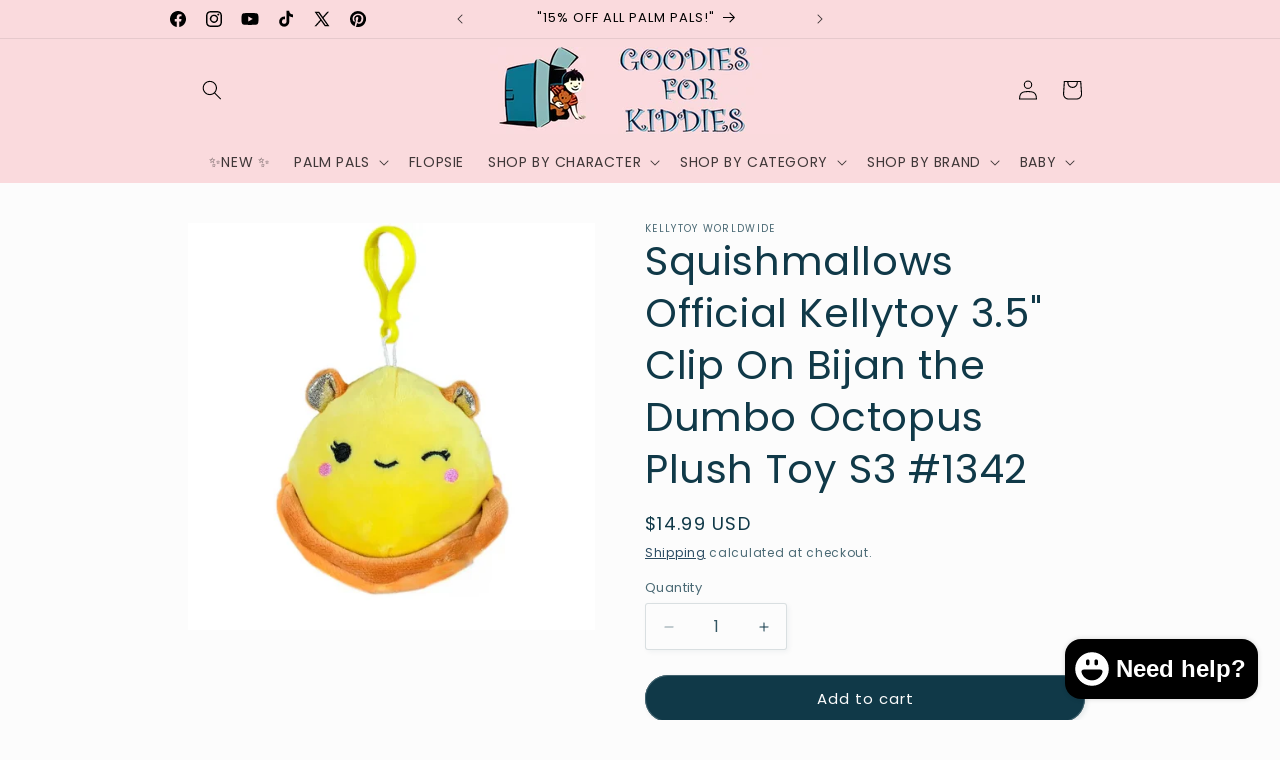

--- FILE ---
content_type: text/html; charset=utf-8
request_url: https://goodiesforkiddies.com/products/squishmallows-official-kellytoy-3-5-clip-on-bijan-the-dumbo-octopus-plush-toy-s3-1342
body_size: 42731
content:
<!doctype html>
<html class="js" lang="en">
  <head>
    <meta charset="utf-8">
    <meta http-equiv="X-UA-Compatible" content="IE=edge">
    <meta name="viewport" content="width=device-width,initial-scale=1">
    <meta name="theme-color" content="">
    <link rel="canonical" href="https://goodiesforkiddies.com/products/squishmallows-official-kellytoy-3-5-clip-on-bijan-the-dumbo-octopus-plush-toy-s3-1342"><link rel="icon" type="image/png" href="//goodiesforkiddies.com/cdn/shop/files/logo_circle_67dea64c-4e4c-45a7-b363-75ec9d72fccf.jpg?crop=center&height=32&v=1752179919&width=32"><link rel="preconnect" href="https://fonts.shopifycdn.com" crossorigin><title>
      Squishmallows Official Kellytoy 3.5&quot; Clip On Bijan the Dumbo Octopus P
 &ndash; GOODIES FOR KIDDIES</title>

    
      <meta name="description" content="Clip this adorable Squishmallows plushie to your backpack, purse, or anywhere else to enjoy the adorable softness on the go! It might be small, but this plush pal has plenty of snuggles to offer.Meet Bijan. He really knows how to go with the flow and improvise. He&#39;s a jazz musician! His eight tentacles make him an amaz">
    

    

<meta property="og:site_name" content="GOODIES FOR KIDDIES">
<meta property="og:url" content="https://goodiesforkiddies.com/products/squishmallows-official-kellytoy-3-5-clip-on-bijan-the-dumbo-octopus-plush-toy-s3-1342">
<meta property="og:title" content="Squishmallows Official Kellytoy 3.5&quot; Clip On Bijan the Dumbo Octopus P">
<meta property="og:type" content="product">
<meta property="og:description" content="Clip this adorable Squishmallows plushie to your backpack, purse, or anywhere else to enjoy the adorable softness on the go! It might be small, but this plush pal has plenty of snuggles to offer.Meet Bijan. He really knows how to go with the flow and improvise. He&#39;s a jazz musician! His eight tentacles make him an amaz"><meta property="og:image" content="http://goodiesforkiddies.com/cdn/shop/products/0f520833-ee1a-4e57-b692-e1a1fdaa1059.png?v=1680657640">
  <meta property="og:image:secure_url" content="https://goodiesforkiddies.com/cdn/shop/products/0f520833-ee1a-4e57-b692-e1a1fdaa1059.png?v=1680657640">
  <meta property="og:image:width" content="1000">
  <meta property="og:image:height" content="1000"><meta property="og:price:amount" content="14.99">
  <meta property="og:price:currency" content="USD"><meta name="twitter:site" content="@https://x.com/goodies4kiddies"><meta name="twitter:card" content="summary_large_image">
<meta name="twitter:title" content="Squishmallows Official Kellytoy 3.5&quot; Clip On Bijan the Dumbo Octopus P">
<meta name="twitter:description" content="Clip this adorable Squishmallows plushie to your backpack, purse, or anywhere else to enjoy the adorable softness on the go! It might be small, but this plush pal has plenty of snuggles to offer.Meet Bijan. He really knows how to go with the flow and improvise. He&#39;s a jazz musician! His eight tentacles make him an amaz">


    <script src="//goodiesforkiddies.com/cdn/shop/t/26/assets/constants.js?v=132983761750457495441752174014" defer="defer"></script>
    <script src="//goodiesforkiddies.com/cdn/shop/t/26/assets/pubsub.js?v=25310214064522200911752174016" defer="defer"></script>
    <script src="//goodiesforkiddies.com/cdn/shop/t/26/assets/global.js?v=184345515105158409801752174014" defer="defer"></script>
    <script src="//goodiesforkiddies.com/cdn/shop/t/26/assets/details-disclosure.js?v=13653116266235556501752174014" defer="defer"></script>
    <script src="//goodiesforkiddies.com/cdn/shop/t/26/assets/details-modal.js?v=25581673532751508451752174014" defer="defer"></script>
    <script src="//goodiesforkiddies.com/cdn/shop/t/26/assets/search-form.js?v=133129549252120666541752174016" defer="defer"></script><script src="//goodiesforkiddies.com/cdn/shop/t/26/assets/animations.js?v=88693664871331136111752174013" defer="defer"></script><script>window.performance && window.performance.mark && window.performance.mark('shopify.content_for_header.start');</script><meta name="facebook-domain-verification" content="sjdughygisy0rhpkxe5hmt9nab3nui">
<meta name="google-site-verification" content="kvxvt0jTAujcwOlXD63-N1Sx6-snbDjmL92VUsLrE6s">
<meta id="shopify-digital-wallet" name="shopify-digital-wallet" content="/11490590820/digital_wallets/dialog">
<meta name="shopify-checkout-api-token" content="11b0ab767586367dd5aef674c737ccac">
<meta id="in-context-paypal-metadata" data-shop-id="11490590820" data-venmo-supported="false" data-environment="production" data-locale="en_US" data-paypal-v4="true" data-currency="USD">
<link rel="alternate" type="application/json+oembed" href="https://goodiesforkiddies.com/products/squishmallows-official-kellytoy-3-5-clip-on-bijan-the-dumbo-octopus-plush-toy-s3-1342.oembed">
<script async="async" src="/checkouts/internal/preloads.js?locale=en-US"></script>
<link rel="preconnect" href="https://shop.app" crossorigin="anonymous">
<script async="async" src="https://shop.app/checkouts/internal/preloads.js?locale=en-US&shop_id=11490590820" crossorigin="anonymous"></script>
<script id="apple-pay-shop-capabilities" type="application/json">{"shopId":11490590820,"countryCode":"US","currencyCode":"USD","merchantCapabilities":["supports3DS"],"merchantId":"gid:\/\/shopify\/Shop\/11490590820","merchantName":"GOODIES FOR KIDDIES","requiredBillingContactFields":["postalAddress","email","phone"],"requiredShippingContactFields":["postalAddress","email","phone"],"shippingType":"shipping","supportedNetworks":["visa","masterCard","amex","discover","elo","jcb"],"total":{"type":"pending","label":"GOODIES FOR KIDDIES","amount":"1.00"},"shopifyPaymentsEnabled":true,"supportsSubscriptions":true}</script>
<script id="shopify-features" type="application/json">{"accessToken":"11b0ab767586367dd5aef674c737ccac","betas":["rich-media-storefront-analytics"],"domain":"goodiesforkiddies.com","predictiveSearch":true,"shopId":11490590820,"locale":"en"}</script>
<script>var Shopify = Shopify || {};
Shopify.shop = "goodies-for-kiddies.myshopify.com";
Shopify.locale = "en";
Shopify.currency = {"active":"USD","rate":"1.0"};
Shopify.country = "US";
Shopify.theme = {"name":"Studio","id":150432743655,"schema_name":"Studio","schema_version":"15.3.1","theme_store_id":1431,"role":"main"};
Shopify.theme.handle = "null";
Shopify.theme.style = {"id":null,"handle":null};
Shopify.cdnHost = "goodiesforkiddies.com/cdn";
Shopify.routes = Shopify.routes || {};
Shopify.routes.root = "/";</script>
<script type="module">!function(o){(o.Shopify=o.Shopify||{}).modules=!0}(window);</script>
<script>!function(o){function n(){var o=[];function n(){o.push(Array.prototype.slice.apply(arguments))}return n.q=o,n}var t=o.Shopify=o.Shopify||{};t.loadFeatures=n(),t.autoloadFeatures=n()}(window);</script>
<script>
  window.ShopifyPay = window.ShopifyPay || {};
  window.ShopifyPay.apiHost = "shop.app\/pay";
  window.ShopifyPay.redirectState = null;
</script>
<script id="shop-js-analytics" type="application/json">{"pageType":"product"}</script>
<script defer="defer" async type="module" src="//goodiesforkiddies.com/cdn/shopifycloud/shop-js/modules/v2/client.init-shop-cart-sync_BdyHc3Nr.en.esm.js"></script>
<script defer="defer" async type="module" src="//goodiesforkiddies.com/cdn/shopifycloud/shop-js/modules/v2/chunk.common_Daul8nwZ.esm.js"></script>
<script type="module">
  await import("//goodiesforkiddies.com/cdn/shopifycloud/shop-js/modules/v2/client.init-shop-cart-sync_BdyHc3Nr.en.esm.js");
await import("//goodiesforkiddies.com/cdn/shopifycloud/shop-js/modules/v2/chunk.common_Daul8nwZ.esm.js");

  window.Shopify.SignInWithShop?.initShopCartSync?.({"fedCMEnabled":true,"windoidEnabled":true});

</script>
<script defer="defer" async type="module" src="//goodiesforkiddies.com/cdn/shopifycloud/shop-js/modules/v2/client.payment-terms_MV4M3zvL.en.esm.js"></script>
<script defer="defer" async type="module" src="//goodiesforkiddies.com/cdn/shopifycloud/shop-js/modules/v2/chunk.common_Daul8nwZ.esm.js"></script>
<script defer="defer" async type="module" src="//goodiesforkiddies.com/cdn/shopifycloud/shop-js/modules/v2/chunk.modal_CQq8HTM6.esm.js"></script>
<script type="module">
  await import("//goodiesforkiddies.com/cdn/shopifycloud/shop-js/modules/v2/client.payment-terms_MV4M3zvL.en.esm.js");
await import("//goodiesforkiddies.com/cdn/shopifycloud/shop-js/modules/v2/chunk.common_Daul8nwZ.esm.js");
await import("//goodiesforkiddies.com/cdn/shopifycloud/shop-js/modules/v2/chunk.modal_CQq8HTM6.esm.js");

  
</script>
<script>
  window.Shopify = window.Shopify || {};
  if (!window.Shopify.featureAssets) window.Shopify.featureAssets = {};
  window.Shopify.featureAssets['shop-js'] = {"shop-cart-sync":["modules/v2/client.shop-cart-sync_QYOiDySF.en.esm.js","modules/v2/chunk.common_Daul8nwZ.esm.js"],"init-fed-cm":["modules/v2/client.init-fed-cm_DchLp9rc.en.esm.js","modules/v2/chunk.common_Daul8nwZ.esm.js"],"shop-button":["modules/v2/client.shop-button_OV7bAJc5.en.esm.js","modules/v2/chunk.common_Daul8nwZ.esm.js"],"init-windoid":["modules/v2/client.init-windoid_DwxFKQ8e.en.esm.js","modules/v2/chunk.common_Daul8nwZ.esm.js"],"shop-cash-offers":["modules/v2/client.shop-cash-offers_DWtL6Bq3.en.esm.js","modules/v2/chunk.common_Daul8nwZ.esm.js","modules/v2/chunk.modal_CQq8HTM6.esm.js"],"shop-toast-manager":["modules/v2/client.shop-toast-manager_CX9r1SjA.en.esm.js","modules/v2/chunk.common_Daul8nwZ.esm.js"],"init-shop-email-lookup-coordinator":["modules/v2/client.init-shop-email-lookup-coordinator_UhKnw74l.en.esm.js","modules/v2/chunk.common_Daul8nwZ.esm.js"],"pay-button":["modules/v2/client.pay-button_DzxNnLDY.en.esm.js","modules/v2/chunk.common_Daul8nwZ.esm.js"],"avatar":["modules/v2/client.avatar_BTnouDA3.en.esm.js"],"init-shop-cart-sync":["modules/v2/client.init-shop-cart-sync_BdyHc3Nr.en.esm.js","modules/v2/chunk.common_Daul8nwZ.esm.js"],"shop-login-button":["modules/v2/client.shop-login-button_D8B466_1.en.esm.js","modules/v2/chunk.common_Daul8nwZ.esm.js","modules/v2/chunk.modal_CQq8HTM6.esm.js"],"init-customer-accounts-sign-up":["modules/v2/client.init-customer-accounts-sign-up_C8fpPm4i.en.esm.js","modules/v2/client.shop-login-button_D8B466_1.en.esm.js","modules/v2/chunk.common_Daul8nwZ.esm.js","modules/v2/chunk.modal_CQq8HTM6.esm.js"],"init-shop-for-new-customer-accounts":["modules/v2/client.init-shop-for-new-customer-accounts_CVTO0Ztu.en.esm.js","modules/v2/client.shop-login-button_D8B466_1.en.esm.js","modules/v2/chunk.common_Daul8nwZ.esm.js","modules/v2/chunk.modal_CQq8HTM6.esm.js"],"init-customer-accounts":["modules/v2/client.init-customer-accounts_dRgKMfrE.en.esm.js","modules/v2/client.shop-login-button_D8B466_1.en.esm.js","modules/v2/chunk.common_Daul8nwZ.esm.js","modules/v2/chunk.modal_CQq8HTM6.esm.js"],"shop-follow-button":["modules/v2/client.shop-follow-button_CkZpjEct.en.esm.js","modules/v2/chunk.common_Daul8nwZ.esm.js","modules/v2/chunk.modal_CQq8HTM6.esm.js"],"lead-capture":["modules/v2/client.lead-capture_BntHBhfp.en.esm.js","modules/v2/chunk.common_Daul8nwZ.esm.js","modules/v2/chunk.modal_CQq8HTM6.esm.js"],"checkout-modal":["modules/v2/client.checkout-modal_CfxcYbTm.en.esm.js","modules/v2/chunk.common_Daul8nwZ.esm.js","modules/v2/chunk.modal_CQq8HTM6.esm.js"],"shop-login":["modules/v2/client.shop-login_Da4GZ2H6.en.esm.js","modules/v2/chunk.common_Daul8nwZ.esm.js","modules/v2/chunk.modal_CQq8HTM6.esm.js"],"payment-terms":["modules/v2/client.payment-terms_MV4M3zvL.en.esm.js","modules/v2/chunk.common_Daul8nwZ.esm.js","modules/v2/chunk.modal_CQq8HTM6.esm.js"]};
</script>
<script>(function() {
  var isLoaded = false;
  function asyncLoad() {
    if (isLoaded) return;
    isLoaded = true;
    var urls = ["https:\/\/d23dclunsivw3h.cloudfront.net\/redirect-app.js?shop=goodies-for-kiddies.myshopify.com","https:\/\/sapp.multivariants.com\/gate\/out\/sys\/js\/init.js?shop=goodies-for-kiddies.myshopify.com","https:\/\/cdn.hextom.com\/js\/freeshippingbar.js?shop=goodies-for-kiddies.myshopify.com","https:\/\/cdn5.hextom.com\/js\/vimotia.js?shop=goodies-for-kiddies.myshopify.com"];
    for (var i = 0; i < urls.length; i++) {
      var s = document.createElement('script');
      s.type = 'text/javascript';
      s.async = true;
      s.src = urls[i];
      var x = document.getElementsByTagName('script')[0];
      x.parentNode.insertBefore(s, x);
    }
  };
  if(window.attachEvent) {
    window.attachEvent('onload', asyncLoad);
  } else {
    window.addEventListener('load', asyncLoad, false);
  }
})();</script>
<script id="__st">var __st={"a":11490590820,"offset":-18000,"reqid":"01b82d86-bcfe-44c5-be32-e6e4fd0024e6-1769020477","pageurl":"goodiesforkiddies.com\/products\/squishmallows-official-kellytoy-3-5-clip-on-bijan-the-dumbo-octopus-plush-toy-s3-1342","u":"56292a08825f","p":"product","rtyp":"product","rid":8363415208167};</script>
<script>window.ShopifyPaypalV4VisibilityTracking = true;</script>
<script id="captcha-bootstrap">!function(){'use strict';const t='contact',e='account',n='new_comment',o=[[t,t],['blogs',n],['comments',n],[t,'customer']],c=[[e,'customer_login'],[e,'guest_login'],[e,'recover_customer_password'],[e,'create_customer']],r=t=>t.map((([t,e])=>`form[action*='/${t}']:not([data-nocaptcha='true']) input[name='form_type'][value='${e}']`)).join(','),a=t=>()=>t?[...document.querySelectorAll(t)].map((t=>t.form)):[];function s(){const t=[...o],e=r(t);return a(e)}const i='password',u='form_key',d=['recaptcha-v3-token','g-recaptcha-response','h-captcha-response',i],f=()=>{try{return window.sessionStorage}catch{return}},m='__shopify_v',_=t=>t.elements[u];function p(t,e,n=!1){try{const o=window.sessionStorage,c=JSON.parse(o.getItem(e)),{data:r}=function(t){const{data:e,action:n}=t;return t[m]||n?{data:e,action:n}:{data:t,action:n}}(c);for(const[e,n]of Object.entries(r))t.elements[e]&&(t.elements[e].value=n);n&&o.removeItem(e)}catch(o){console.error('form repopulation failed',{error:o})}}const l='form_type',E='cptcha';function T(t){t.dataset[E]=!0}const w=window,h=w.document,L='Shopify',v='ce_forms',y='captcha';let A=!1;((t,e)=>{const n=(g='f06e6c50-85a8-45c8-87d0-21a2b65856fe',I='https://cdn.shopify.com/shopifycloud/storefront-forms-hcaptcha/ce_storefront_forms_captcha_hcaptcha.v1.5.2.iife.js',D={infoText:'Protected by hCaptcha',privacyText:'Privacy',termsText:'Terms'},(t,e,n)=>{const o=w[L][v],c=o.bindForm;if(c)return c(t,g,e,D).then(n);var r;o.q.push([[t,g,e,D],n]),r=I,A||(h.body.append(Object.assign(h.createElement('script'),{id:'captcha-provider',async:!0,src:r})),A=!0)});var g,I,D;w[L]=w[L]||{},w[L][v]=w[L][v]||{},w[L][v].q=[],w[L][y]=w[L][y]||{},w[L][y].protect=function(t,e){n(t,void 0,e),T(t)},Object.freeze(w[L][y]),function(t,e,n,w,h,L){const[v,y,A,g]=function(t,e,n){const i=e?o:[],u=t?c:[],d=[...i,...u],f=r(d),m=r(i),_=r(d.filter((([t,e])=>n.includes(e))));return[a(f),a(m),a(_),s()]}(w,h,L),I=t=>{const e=t.target;return e instanceof HTMLFormElement?e:e&&e.form},D=t=>v().includes(t);t.addEventListener('submit',(t=>{const e=I(t);if(!e)return;const n=D(e)&&!e.dataset.hcaptchaBound&&!e.dataset.recaptchaBound,o=_(e),c=g().includes(e)&&(!o||!o.value);(n||c)&&t.preventDefault(),c&&!n&&(function(t){try{if(!f())return;!function(t){const e=f();if(!e)return;const n=_(t);if(!n)return;const o=n.value;o&&e.removeItem(o)}(t);const e=Array.from(Array(32),(()=>Math.random().toString(36)[2])).join('');!function(t,e){_(t)||t.append(Object.assign(document.createElement('input'),{type:'hidden',name:u})),t.elements[u].value=e}(t,e),function(t,e){const n=f();if(!n)return;const o=[...t.querySelectorAll(`input[type='${i}']`)].map((({name:t})=>t)),c=[...d,...o],r={};for(const[a,s]of new FormData(t).entries())c.includes(a)||(r[a]=s);n.setItem(e,JSON.stringify({[m]:1,action:t.action,data:r}))}(t,e)}catch(e){console.error('failed to persist form',e)}}(e),e.submit())}));const S=(t,e)=>{t&&!t.dataset[E]&&(n(t,e.some((e=>e===t))),T(t))};for(const o of['focusin','change'])t.addEventListener(o,(t=>{const e=I(t);D(e)&&S(e,y())}));const B=e.get('form_key'),M=e.get(l),P=B&&M;t.addEventListener('DOMContentLoaded',(()=>{const t=y();if(P)for(const e of t)e.elements[l].value===M&&p(e,B);[...new Set([...A(),...v().filter((t=>'true'===t.dataset.shopifyCaptcha))])].forEach((e=>S(e,t)))}))}(h,new URLSearchParams(w.location.search),n,t,e,['guest_login'])})(!0,!0)}();</script>
<script integrity="sha256-4kQ18oKyAcykRKYeNunJcIwy7WH5gtpwJnB7kiuLZ1E=" data-source-attribution="shopify.loadfeatures" defer="defer" src="//goodiesforkiddies.com/cdn/shopifycloud/storefront/assets/storefront/load_feature-a0a9edcb.js" crossorigin="anonymous"></script>
<script crossorigin="anonymous" defer="defer" src="//goodiesforkiddies.com/cdn/shopifycloud/storefront/assets/shopify_pay/storefront-65b4c6d7.js?v=20250812"></script>
<script data-source-attribution="shopify.dynamic_checkout.dynamic.init">var Shopify=Shopify||{};Shopify.PaymentButton=Shopify.PaymentButton||{isStorefrontPortableWallets:!0,init:function(){window.Shopify.PaymentButton.init=function(){};var t=document.createElement("script");t.src="https://goodiesforkiddies.com/cdn/shopifycloud/portable-wallets/latest/portable-wallets.en.js",t.type="module",document.head.appendChild(t)}};
</script>
<script data-source-attribution="shopify.dynamic_checkout.buyer_consent">
  function portableWalletsHideBuyerConsent(e){var t=document.getElementById("shopify-buyer-consent"),n=document.getElementById("shopify-subscription-policy-button");t&&n&&(t.classList.add("hidden"),t.setAttribute("aria-hidden","true"),n.removeEventListener("click",e))}function portableWalletsShowBuyerConsent(e){var t=document.getElementById("shopify-buyer-consent"),n=document.getElementById("shopify-subscription-policy-button");t&&n&&(t.classList.remove("hidden"),t.removeAttribute("aria-hidden"),n.addEventListener("click",e))}window.Shopify?.PaymentButton&&(window.Shopify.PaymentButton.hideBuyerConsent=portableWalletsHideBuyerConsent,window.Shopify.PaymentButton.showBuyerConsent=portableWalletsShowBuyerConsent);
</script>
<script data-source-attribution="shopify.dynamic_checkout.cart.bootstrap">document.addEventListener("DOMContentLoaded",(function(){function t(){return document.querySelector("shopify-accelerated-checkout-cart, shopify-accelerated-checkout")}if(t())Shopify.PaymentButton.init();else{new MutationObserver((function(e,n){t()&&(Shopify.PaymentButton.init(),n.disconnect())})).observe(document.body,{childList:!0,subtree:!0})}}));
</script>
<link id="shopify-accelerated-checkout-styles" rel="stylesheet" media="screen" href="https://goodiesforkiddies.com/cdn/shopifycloud/portable-wallets/latest/accelerated-checkout-backwards-compat.css" crossorigin="anonymous">
<style id="shopify-accelerated-checkout-cart">
        #shopify-buyer-consent {
  margin-top: 1em;
  display: inline-block;
  width: 100%;
}

#shopify-buyer-consent.hidden {
  display: none;
}

#shopify-subscription-policy-button {
  background: none;
  border: none;
  padding: 0;
  text-decoration: underline;
  font-size: inherit;
  cursor: pointer;
}

#shopify-subscription-policy-button::before {
  box-shadow: none;
}

      </style>
<script id="sections-script" data-sections="header" defer="defer" src="//goodiesforkiddies.com/cdn/shop/t/26/compiled_assets/scripts.js?v=35819"></script>
<script>window.performance && window.performance.mark && window.performance.mark('shopify.content_for_header.end');</script>


    <style data-shopify>
      @font-face {
  font-family: Poppins;
  font-weight: 400;
  font-style: normal;
  font-display: swap;
  src: url("//goodiesforkiddies.com/cdn/fonts/poppins/poppins_n4.0ba78fa5af9b0e1a374041b3ceaadf0a43b41362.woff2") format("woff2"),
       url("//goodiesforkiddies.com/cdn/fonts/poppins/poppins_n4.214741a72ff2596839fc9760ee7a770386cf16ca.woff") format("woff");
}

      @font-face {
  font-family: Poppins;
  font-weight: 700;
  font-style: normal;
  font-display: swap;
  src: url("//goodiesforkiddies.com/cdn/fonts/poppins/poppins_n7.56758dcf284489feb014a026f3727f2f20a54626.woff2") format("woff2"),
       url("//goodiesforkiddies.com/cdn/fonts/poppins/poppins_n7.f34f55d9b3d3205d2cd6f64955ff4b36f0cfd8da.woff") format("woff");
}

      @font-face {
  font-family: Poppins;
  font-weight: 400;
  font-style: italic;
  font-display: swap;
  src: url("//goodiesforkiddies.com/cdn/fonts/poppins/poppins_i4.846ad1e22474f856bd6b81ba4585a60799a9f5d2.woff2") format("woff2"),
       url("//goodiesforkiddies.com/cdn/fonts/poppins/poppins_i4.56b43284e8b52fc64c1fd271f289a39e8477e9ec.woff") format("woff");
}

      @font-face {
  font-family: Poppins;
  font-weight: 700;
  font-style: italic;
  font-display: swap;
  src: url("//goodiesforkiddies.com/cdn/fonts/poppins/poppins_i7.42fd71da11e9d101e1e6c7932199f925f9eea42d.woff2") format("woff2"),
       url("//goodiesforkiddies.com/cdn/fonts/poppins/poppins_i7.ec8499dbd7616004e21155106d13837fff4cf556.woff") format("woff");
}

      @font-face {
  font-family: Poppins;
  font-weight: 400;
  font-style: normal;
  font-display: swap;
  src: url("//goodiesforkiddies.com/cdn/fonts/poppins/poppins_n4.0ba78fa5af9b0e1a374041b3ceaadf0a43b41362.woff2") format("woff2"),
       url("//goodiesforkiddies.com/cdn/fonts/poppins/poppins_n4.214741a72ff2596839fc9760ee7a770386cf16ca.woff") format("woff");
}


      
        :root,
        .color-scheme-1 {
          --color-background: 252,252,252;
        
          --gradient-background: #fcfcfc;
        

        

        --color-foreground: 16,57,72;
        --color-background-contrast: 188,188,188;
        --color-shadow: 16,57,72;
        --color-button: 16,57,72;
        --color-button-text: 252,252,252;
        --color-secondary-button: 252,252,252;
        --color-secondary-button-text: 5,44,70;
        --color-link: 5,44,70;
        --color-badge-foreground: 16,57,72;
        --color-badge-background: 252,252,252;
        --color-badge-border: 16,57,72;
        --payment-terms-background-color: rgb(252 252 252);
      }
      
        
        .color-scheme-2 {
          --color-background: 235,236,237;
        
          --gradient-background: #ebeced;
        

        

        --color-foreground: 16,57,72;
        --color-background-contrast: 168,172,177;
        --color-shadow: 16,57,72;
        --color-button: 16,57,72;
        --color-button-text: 235,236,237;
        --color-secondary-button: 235,236,237;
        --color-secondary-button-text: 16,57,72;
        --color-link: 16,57,72;
        --color-badge-foreground: 16,57,72;
        --color-badge-background: 235,236,237;
        --color-badge-border: 16,57,72;
        --payment-terms-background-color: rgb(235 236 237);
      }
      
        
        .color-scheme-3 {
          --color-background: 16,57,72;
        
          --gradient-background: #103948;
        

        

        --color-foreground: 252,252,252;
        --color-background-contrast: 21,74,93;
        --color-shadow: 16,57,72;
        --color-button: 252,252,252;
        --color-button-text: 16,57,72;
        --color-secondary-button: 16,57,72;
        --color-secondary-button-text: 252,252,252;
        --color-link: 252,252,252;
        --color-badge-foreground: 252,252,252;
        --color-badge-background: 16,57,72;
        --color-badge-border: 252,252,252;
        --payment-terms-background-color: rgb(16 57 72);
      }
      
        
        .color-scheme-4 {
          --color-background: 250,218,221;
        
          --gradient-background: #fadadd;
        

        

        --color-foreground: 0,0,0;
        --color-background-contrast: 235,106,118;
        --color-shadow: 243,84,89;
        --color-button: 126,129,131;
        --color-button-text: 252,252,252;
        --color-secondary-button: 250,218,221;
        --color-secondary-button-text: 0,0,0;
        --color-link: 0,0,0;
        --color-badge-foreground: 0,0,0;
        --color-badge-background: 250,218,221;
        --color-badge-border: 0,0,0;
        --payment-terms-background-color: rgb(250 218 221);
      }
      
        
        .color-scheme-5 {
          --color-background: ,,;
        
          --gradient-background: ;
        

        

        --color-foreground: 252,252,252;
        --color-background-contrast: ,,;
        --color-shadow: 16,57,72;
        --color-button: 6,117,144;
        --color-button-text: 252,252,252;
        --color-secondary-button: ,,;
        --color-secondary-button-text: 16,57,72;
        --color-link: 16,57,72;
        --color-badge-foreground: 252,252,252;
        --color-badge-background: ,,;
        --color-badge-border: 252,252,252;
        --payment-terms-background-color: rgb();
      }
      
        
        .color-scheme-a0f7f95d-df9e-4765-8371-65fd5e6765e0 {
          --color-background: 255,255,255;
        
          --gradient-background: #ffffff;
        

        

        --color-foreground: 51,62,72;
        --color-background-contrast: 191,191,191;
        --color-shadow: 16,57,72;
        --color-button: 6,117,144;
        --color-button-text: 206,232,234;
        --color-secondary-button: 255,255,255;
        --color-secondary-button-text: 5,44,70;
        --color-link: 5,44,70;
        --color-badge-foreground: 51,62,72;
        --color-badge-background: 255,255,255;
        --color-badge-border: 51,62,72;
        --payment-terms-background-color: rgb(255 255 255);
      }
      
        
        .color-scheme-4e518989-09bc-43d9-9f86-92396f28caa0 {
          --color-background: 0,0,0;
        
          --gradient-background: rgba(0,0,0,0);
        

        

        --color-foreground: 0,0,0;
        --color-background-contrast: 128,128,128;
        --color-shadow: 0,0,0;
        --color-button: 0,0,0;
        --color-button-text: 0,0,0;
        --color-secondary-button: 0,0,0;
        --color-secondary-button-text: 255,255,255;
        --color-link: 255,255,255;
        --color-badge-foreground: 0,0,0;
        --color-badge-background: 0,0,0;
        --color-badge-border: 0,0,0;
        --payment-terms-background-color: rgb(0 0 0);
      }
      
        
        .color-scheme-25bae294-63c0-4313-b930-21cc6c286ff9 {
          --color-background: 243,84,89;
        
          --gradient-background: #f35459;
        

        

        --color-foreground: 16,57,72;
        --color-background-contrast: 186,13,19;
        --color-shadow: 16,57,72;
        --color-button: 16,57,72;
        --color-button-text: 252,252,252;
        --color-secondary-button: 243,84,89;
        --color-secondary-button-text: 5,44,70;
        --color-link: 5,44,70;
        --color-badge-foreground: 16,57,72;
        --color-badge-background: 243,84,89;
        --color-badge-border: 16,57,72;
        --payment-terms-background-color: rgb(243 84 89);
      }
      

      body, .color-scheme-1, .color-scheme-2, .color-scheme-3, .color-scheme-4, .color-scheme-5, .color-scheme-a0f7f95d-df9e-4765-8371-65fd5e6765e0, .color-scheme-4e518989-09bc-43d9-9f86-92396f28caa0, .color-scheme-25bae294-63c0-4313-b930-21cc6c286ff9 {
        color: rgba(var(--color-foreground), 0.75);
        background-color: rgb(var(--color-background));
      }

      :root {
        --font-body-family: Poppins, sans-serif;
        --font-body-style: normal;
        --font-body-weight: 400;
        --font-body-weight-bold: 700;

        --font-heading-family: Poppins, sans-serif;
        --font-heading-style: normal;
        --font-heading-weight: 400;

        --font-body-scale: 1.0;
        --font-heading-scale: 1.0;

        --media-padding: px;
        --media-border-opacity: 0.1;
        --media-border-width: 0px;
        --media-radius: 0px;
        --media-shadow-opacity: 0.0;
        --media-shadow-horizontal-offset: 0px;
        --media-shadow-vertical-offset: 6px;
        --media-shadow-blur-radius: 5px;
        --media-shadow-visible: 0;

        --page-width: 100rem;
        --page-width-margin: 0rem;

        --product-card-image-padding: 0.0rem;
        --product-card-corner-radius: 0.0rem;
        --product-card-text-alignment: center;
        --product-card-border-width: 0.0rem;
        --product-card-border-opacity: 0.1;
        --product-card-shadow-opacity: 0.0;
        --product-card-shadow-visible: 0;
        --product-card-shadow-horizontal-offset: 0.0rem;
        --product-card-shadow-vertical-offset: 0.4rem;
        --product-card-shadow-blur-radius: 0.5rem;

        --collection-card-image-padding: 0.0rem;
        --collection-card-corner-radius: 0.0rem;
        --collection-card-text-alignment: center;
        --collection-card-border-width: 0.0rem;
        --collection-card-border-opacity: 0.1;
        --collection-card-shadow-opacity: 0.0;
        --collection-card-shadow-visible: 0;
        --collection-card-shadow-horizontal-offset: 0.0rem;
        --collection-card-shadow-vertical-offset: 0.4rem;
        --collection-card-shadow-blur-radius: 0.5rem;

        --blog-card-image-padding: 0.0rem;
        --blog-card-corner-radius: 0.0rem;
        --blog-card-text-alignment: center;
        --blog-card-border-width: 0.0rem;
        --blog-card-border-opacity: 0.1;
        --blog-card-shadow-opacity: 0.0;
        --blog-card-shadow-visible: 0;
        --blog-card-shadow-horizontal-offset: 0.0rem;
        --blog-card-shadow-vertical-offset: 0.4rem;
        --blog-card-shadow-blur-radius: 0.5rem;

        --badge-corner-radius: 4.0rem;

        --popup-border-width: 0px;
        --popup-border-opacity: 0.1;
        --popup-corner-radius: 0px;
        --popup-shadow-opacity: 0.1;
        --popup-shadow-horizontal-offset: 6px;
        --popup-shadow-vertical-offset: 6px;
        --popup-shadow-blur-radius: 25px;

        --drawer-border-width: 1px;
        --drawer-border-opacity: 0.1;
        --drawer-shadow-opacity: 0.0;
        --drawer-shadow-horizontal-offset: 0px;
        --drawer-shadow-vertical-offset: 4px;
        --drawer-shadow-blur-radius: 5px;

        --spacing-sections-desktop: 0px;
        --spacing-sections-mobile: 0px;

        --grid-desktop-vertical-spacing: 4px;
        --grid-desktop-horizontal-spacing: 4px;
        --grid-mobile-vertical-spacing: 2px;
        --grid-mobile-horizontal-spacing: 2px;

        --text-boxes-border-opacity: 0.1;
        --text-boxes-border-width: 0px;
        --text-boxes-radius: 0px;
        --text-boxes-shadow-opacity: 0.0;
        --text-boxes-shadow-visible: 0;
        --text-boxes-shadow-horizontal-offset: 0px;
        --text-boxes-shadow-vertical-offset: 4px;
        --text-boxes-shadow-blur-radius: 5px;

        --buttons-radius: 40px;
        --buttons-radius-outset: 41px;
        --buttons-border-width: 1px;
        --buttons-border-opacity: 0.8;
        --buttons-shadow-opacity: 0.1;
        --buttons-shadow-visible: 1;
        --buttons-shadow-horizontal-offset: 2px;
        --buttons-shadow-vertical-offset: 2px;
        --buttons-shadow-blur-radius: 5px;
        --buttons-border-offset: 0.3px;

        --inputs-radius: 2px;
        --inputs-border-width: 1px;
        --inputs-border-opacity: 0.15;
        --inputs-shadow-opacity: 0.05;
        --inputs-shadow-horizontal-offset: 2px;
        --inputs-margin-offset: 2px;
        --inputs-shadow-vertical-offset: 2px;
        --inputs-shadow-blur-radius: 5px;
        --inputs-radius-outset: 3px;

        --variant-pills-radius: 40px;
        --variant-pills-border-width: 1px;
        --variant-pills-border-opacity: 0.55;
        --variant-pills-shadow-opacity: 0.0;
        --variant-pills-shadow-horizontal-offset: 0px;
        --variant-pills-shadow-vertical-offset: 4px;
        --variant-pills-shadow-blur-radius: 5px;
      }

      *,
      *::before,
      *::after {
        box-sizing: inherit;
      }

      html {
        box-sizing: border-box;
        font-size: calc(var(--font-body-scale) * 62.5%);
        height: 100%;
      }

      body {
        display: grid;
        grid-template-rows: auto auto 1fr auto;
        grid-template-columns: 100%;
        min-height: 100%;
        margin: 0;
        font-size: 1.5rem;
        letter-spacing: 0.06rem;
        line-height: calc(1 + 0.8 / var(--font-body-scale));
        font-family: var(--font-body-family);
        font-style: var(--font-body-style);
        font-weight: var(--font-body-weight);
      }

      @media screen and (min-width: 750px) {
        body {
          font-size: 1.6rem;
        }
      }
    </style>

    <link href="//goodiesforkiddies.com/cdn/shop/t/26/assets/base.css?v=159841507637079171801752174013" rel="stylesheet" type="text/css" media="all" />
    <link rel="stylesheet" href="//goodiesforkiddies.com/cdn/shop/t/26/assets/component-cart-items.css?v=123238115697927560811752174013" media="print" onload="this.media='all'">
      <link rel="preload" as="font" href="//goodiesforkiddies.com/cdn/fonts/poppins/poppins_n4.0ba78fa5af9b0e1a374041b3ceaadf0a43b41362.woff2" type="font/woff2" crossorigin>
      

      <link rel="preload" as="font" href="//goodiesforkiddies.com/cdn/fonts/poppins/poppins_n4.0ba78fa5af9b0e1a374041b3ceaadf0a43b41362.woff2" type="font/woff2" crossorigin>
      
<link
        rel="stylesheet"
        href="//goodiesforkiddies.com/cdn/shop/t/26/assets/component-predictive-search.css?v=118923337488134913561752174014"
        media="print"
        onload="this.media='all'"
      ><script>
      if (Shopify.designMode) {
        document.documentElement.classList.add('shopify-design-mode');
      }
    </script>
  <!-- BEGIN app block: shopify://apps/wisereviews-reviews-importer/blocks/wise-reviews/9ef986f0-166f-4cdf-8a67-c9585e8df5a9 -->
<script>
  window.wiseReviewsWidgetSettings = {"theme":"light","lazy_load":false,"star_color":"#f4c01e","star_rating":{"mobile_format":"abbreviation","desktop_format":"reviews_count","container_class":null,"hide_if_no_review":true},"reviews_text":"reviews","primary_color":"slate","verified_text":"Verified","read_less_text":"Read less","read_more_text":"Read more","product_reviews":{"layout":"grid","star_text":"star","name_label":"Name*","card_border":"shadow","email_label":"Email*","hide_sort_by":false,"rating_label":"Rating*","sort_by_label":"Sort by","container_class":null,"default_sort_by":"RATING_HIGHEST_FIRST","name_placeholder":"Enter your name","email_placeholder":"Enter your email address","hide_review_media":false,"review_body_label":"Review Body*","helpful_count_text":"[helpful_count] people found this helpful","hide_reviews_count":false,"review_title_label":"Review Title","helpful_button_text":"Helpful","reviewer_photo_label":"Reviewer Photo (Optional)","star_rating_position":"top_of_review_card","shop_reviews_tab_text":"Shop reviews","show_more_button_text":"Show More","thank_you_banner_text":"Thank you! Your review has been submitted.","review_body_placeholder":"Write your comment...","product_reviews_tab_text":"Product reviews","review_title_placeholder":"Title of your review","sort_by_recommended_text":"Recommended","upload_media_button_text":"Upload Media","sort_by_latest_first_text":"Latest first","sort_by_most_helpful_text":"Most helpful","sort_by_oldest_first_text":"Oldest first","submit_review_button_text":"Submit Review","reviewer_photo_button_text":"Upload Photo","sort_by_lowest_rating_text":"Lowest rating","write_a_review_button_text":"WRITE A REVIEW","sort_by_highest_rating_text":"Highest rating","hide_review_media_beside_cta":false,"indicates_required_field_text":"*indicates required field","number_of_reviews_per_page_mobile":"2","number_of_reviews_per_page_desktop":"3"},"featured_reviews":{"auto_play":false,"touch_move":false,"card_border":"shadow","container_class":null,"show_review_media":false,"show_product_name_if_available":false},"show_review_date":true,"show_review_title":false,"hide_reviewer_photo":false,"no_reviews_available_text":"No reviews available"};
  window.appEmbedEnabled = true;
  window.wiseReviewsLastUpdated = "2026-01-21 06:43:04";
</script>


<!-- END app block --><script src="https://cdn.shopify.com/extensions/019ba36a-dbea-7190-a3e7-658a1266a630/my-app-39/assets/extension.js" type="text/javascript" defer="defer"></script>
<link href="https://cdn.shopify.com/extensions/019ba36a-dbea-7190-a3e7-658a1266a630/my-app-39/assets/extension-style.css" rel="stylesheet" type="text/css" media="all">
<script src="https://cdn.shopify.com/extensions/e8878072-2f6b-4e89-8082-94b04320908d/inbox-1254/assets/inbox-chat-loader.js" type="text/javascript" defer="defer"></script>
<link href="https://monorail-edge.shopifysvc.com" rel="dns-prefetch">
<script>(function(){if ("sendBeacon" in navigator && "performance" in window) {try {var session_token_from_headers = performance.getEntriesByType('navigation')[0].serverTiming.find(x => x.name == '_s').description;} catch {var session_token_from_headers = undefined;}var session_cookie_matches = document.cookie.match(/_shopify_s=([^;]*)/);var session_token_from_cookie = session_cookie_matches && session_cookie_matches.length === 2 ? session_cookie_matches[1] : "";var session_token = session_token_from_headers || session_token_from_cookie || "";function handle_abandonment_event(e) {var entries = performance.getEntries().filter(function(entry) {return /monorail-edge.shopifysvc.com/.test(entry.name);});if (!window.abandonment_tracked && entries.length === 0) {window.abandonment_tracked = true;var currentMs = Date.now();var navigation_start = performance.timing.navigationStart;var payload = {shop_id: 11490590820,url: window.location.href,navigation_start,duration: currentMs - navigation_start,session_token,page_type: "product"};window.navigator.sendBeacon("https://monorail-edge.shopifysvc.com/v1/produce", JSON.stringify({schema_id: "online_store_buyer_site_abandonment/1.1",payload: payload,metadata: {event_created_at_ms: currentMs,event_sent_at_ms: currentMs}}));}}window.addEventListener('pagehide', handle_abandonment_event);}}());</script>
<script id="web-pixels-manager-setup">(function e(e,d,r,n,o){if(void 0===o&&(o={}),!Boolean(null===(a=null===(i=window.Shopify)||void 0===i?void 0:i.analytics)||void 0===a?void 0:a.replayQueue)){var i,a;window.Shopify=window.Shopify||{};var t=window.Shopify;t.analytics=t.analytics||{};var s=t.analytics;s.replayQueue=[],s.publish=function(e,d,r){return s.replayQueue.push([e,d,r]),!0};try{self.performance.mark("wpm:start")}catch(e){}var l=function(){var e={modern:/Edge?\/(1{2}[4-9]|1[2-9]\d|[2-9]\d{2}|\d{4,})\.\d+(\.\d+|)|Firefox\/(1{2}[4-9]|1[2-9]\d|[2-9]\d{2}|\d{4,})\.\d+(\.\d+|)|Chrom(ium|e)\/(9{2}|\d{3,})\.\d+(\.\d+|)|(Maci|X1{2}).+ Version\/(15\.\d+|(1[6-9]|[2-9]\d|\d{3,})\.\d+)([,.]\d+|)( \(\w+\)|)( Mobile\/\w+|) Safari\/|Chrome.+OPR\/(9{2}|\d{3,})\.\d+\.\d+|(CPU[ +]OS|iPhone[ +]OS|CPU[ +]iPhone|CPU IPhone OS|CPU iPad OS)[ +]+(15[._]\d+|(1[6-9]|[2-9]\d|\d{3,})[._]\d+)([._]\d+|)|Android:?[ /-](13[3-9]|1[4-9]\d|[2-9]\d{2}|\d{4,})(\.\d+|)(\.\d+|)|Android.+Firefox\/(13[5-9]|1[4-9]\d|[2-9]\d{2}|\d{4,})\.\d+(\.\d+|)|Android.+Chrom(ium|e)\/(13[3-9]|1[4-9]\d|[2-9]\d{2}|\d{4,})\.\d+(\.\d+|)|SamsungBrowser\/([2-9]\d|\d{3,})\.\d+/,legacy:/Edge?\/(1[6-9]|[2-9]\d|\d{3,})\.\d+(\.\d+|)|Firefox\/(5[4-9]|[6-9]\d|\d{3,})\.\d+(\.\d+|)|Chrom(ium|e)\/(5[1-9]|[6-9]\d|\d{3,})\.\d+(\.\d+|)([\d.]+$|.*Safari\/(?![\d.]+ Edge\/[\d.]+$))|(Maci|X1{2}).+ Version\/(10\.\d+|(1[1-9]|[2-9]\d|\d{3,})\.\d+)([,.]\d+|)( \(\w+\)|)( Mobile\/\w+|) Safari\/|Chrome.+OPR\/(3[89]|[4-9]\d|\d{3,})\.\d+\.\d+|(CPU[ +]OS|iPhone[ +]OS|CPU[ +]iPhone|CPU IPhone OS|CPU iPad OS)[ +]+(10[._]\d+|(1[1-9]|[2-9]\d|\d{3,})[._]\d+)([._]\d+|)|Android:?[ /-](13[3-9]|1[4-9]\d|[2-9]\d{2}|\d{4,})(\.\d+|)(\.\d+|)|Mobile Safari.+OPR\/([89]\d|\d{3,})\.\d+\.\d+|Android.+Firefox\/(13[5-9]|1[4-9]\d|[2-9]\d{2}|\d{4,})\.\d+(\.\d+|)|Android.+Chrom(ium|e)\/(13[3-9]|1[4-9]\d|[2-9]\d{2}|\d{4,})\.\d+(\.\d+|)|Android.+(UC? ?Browser|UCWEB|U3)[ /]?(15\.([5-9]|\d{2,})|(1[6-9]|[2-9]\d|\d{3,})\.\d+)\.\d+|SamsungBrowser\/(5\.\d+|([6-9]|\d{2,})\.\d+)|Android.+MQ{2}Browser\/(14(\.(9|\d{2,})|)|(1[5-9]|[2-9]\d|\d{3,})(\.\d+|))(\.\d+|)|K[Aa][Ii]OS\/(3\.\d+|([4-9]|\d{2,})\.\d+)(\.\d+|)/},d=e.modern,r=e.legacy,n=navigator.userAgent;return n.match(d)?"modern":n.match(r)?"legacy":"unknown"}(),u="modern"===l?"modern":"legacy",c=(null!=n?n:{modern:"",legacy:""})[u],f=function(e){return[e.baseUrl,"/wpm","/b",e.hashVersion,"modern"===e.buildTarget?"m":"l",".js"].join("")}({baseUrl:d,hashVersion:r,buildTarget:u}),m=function(e){var d=e.version,r=e.bundleTarget,n=e.surface,o=e.pageUrl,i=e.monorailEndpoint;return{emit:function(e){var a=e.status,t=e.errorMsg,s=(new Date).getTime(),l=JSON.stringify({metadata:{event_sent_at_ms:s},events:[{schema_id:"web_pixels_manager_load/3.1",payload:{version:d,bundle_target:r,page_url:o,status:a,surface:n,error_msg:t},metadata:{event_created_at_ms:s}}]});if(!i)return console&&console.warn&&console.warn("[Web Pixels Manager] No Monorail endpoint provided, skipping logging."),!1;try{return self.navigator.sendBeacon.bind(self.navigator)(i,l)}catch(e){}var u=new XMLHttpRequest;try{return u.open("POST",i,!0),u.setRequestHeader("Content-Type","text/plain"),u.send(l),!0}catch(e){return console&&console.warn&&console.warn("[Web Pixels Manager] Got an unhandled error while logging to Monorail."),!1}}}}({version:r,bundleTarget:l,surface:e.surface,pageUrl:self.location.href,monorailEndpoint:e.monorailEndpoint});try{o.browserTarget=l,function(e){var d=e.src,r=e.async,n=void 0===r||r,o=e.onload,i=e.onerror,a=e.sri,t=e.scriptDataAttributes,s=void 0===t?{}:t,l=document.createElement("script"),u=document.querySelector("head"),c=document.querySelector("body");if(l.async=n,l.src=d,a&&(l.integrity=a,l.crossOrigin="anonymous"),s)for(var f in s)if(Object.prototype.hasOwnProperty.call(s,f))try{l.dataset[f]=s[f]}catch(e){}if(o&&l.addEventListener("load",o),i&&l.addEventListener("error",i),u)u.appendChild(l);else{if(!c)throw new Error("Did not find a head or body element to append the script");c.appendChild(l)}}({src:f,async:!0,onload:function(){if(!function(){var e,d;return Boolean(null===(d=null===(e=window.Shopify)||void 0===e?void 0:e.analytics)||void 0===d?void 0:d.initialized)}()){var d=window.webPixelsManager.init(e)||void 0;if(d){var r=window.Shopify.analytics;r.replayQueue.forEach((function(e){var r=e[0],n=e[1],o=e[2];d.publishCustomEvent(r,n,o)})),r.replayQueue=[],r.publish=d.publishCustomEvent,r.visitor=d.visitor,r.initialized=!0}}},onerror:function(){return m.emit({status:"failed",errorMsg:"".concat(f," has failed to load")})},sri:function(e){var d=/^sha384-[A-Za-z0-9+/=]+$/;return"string"==typeof e&&d.test(e)}(c)?c:"",scriptDataAttributes:o}),m.emit({status:"loading"})}catch(e){m.emit({status:"failed",errorMsg:(null==e?void 0:e.message)||"Unknown error"})}}})({shopId: 11490590820,storefrontBaseUrl: "https://goodiesforkiddies.com",extensionsBaseUrl: "https://extensions.shopifycdn.com/cdn/shopifycloud/web-pixels-manager",monorailEndpoint: "https://monorail-edge.shopifysvc.com/unstable/produce_batch",surface: "storefront-renderer",enabledBetaFlags: ["2dca8a86"],webPixelsConfigList: [{"id":"903872743","configuration":"{\"tagID\":\"2613390380248\"}","eventPayloadVersion":"v1","runtimeContext":"STRICT","scriptVersion":"18031546ee651571ed29edbe71a3550b","type":"APP","apiClientId":3009811,"privacyPurposes":["ANALYTICS","MARKETING","SALE_OF_DATA"],"dataSharingAdjustments":{"protectedCustomerApprovalScopes":["read_customer_address","read_customer_email","read_customer_name","read_customer_personal_data","read_customer_phone"]}},{"id":"446890215","configuration":"{\"config\":\"{\\\"google_tag_ids\\\":[\\\"G-JMRZCXP9GG\\\",\\\"GT-578VWCQ\\\"],\\\"target_country\\\":\\\"US\\\",\\\"gtag_events\\\":[{\\\"type\\\":\\\"search\\\",\\\"action_label\\\":\\\"G-JMRZCXP9GG\\\"},{\\\"type\\\":\\\"begin_checkout\\\",\\\"action_label\\\":\\\"G-JMRZCXP9GG\\\"},{\\\"type\\\":\\\"view_item\\\",\\\"action_label\\\":[\\\"G-JMRZCXP9GG\\\",\\\"MC-CLSMYV24WE\\\"]},{\\\"type\\\":\\\"purchase\\\",\\\"action_label\\\":[\\\"G-JMRZCXP9GG\\\",\\\"MC-CLSMYV24WE\\\"]},{\\\"type\\\":\\\"page_view\\\",\\\"action_label\\\":[\\\"G-JMRZCXP9GG\\\",\\\"MC-CLSMYV24WE\\\"]},{\\\"type\\\":\\\"add_payment_info\\\",\\\"action_label\\\":\\\"G-JMRZCXP9GG\\\"},{\\\"type\\\":\\\"add_to_cart\\\",\\\"action_label\\\":\\\"G-JMRZCXP9GG\\\"}],\\\"enable_monitoring_mode\\\":false}\"}","eventPayloadVersion":"v1","runtimeContext":"OPEN","scriptVersion":"b2a88bafab3e21179ed38636efcd8a93","type":"APP","apiClientId":1780363,"privacyPurposes":[],"dataSharingAdjustments":{"protectedCustomerApprovalScopes":["read_customer_address","read_customer_email","read_customer_name","read_customer_personal_data","read_customer_phone"]}},{"id":"183042279","configuration":"{\"pixel_id\":\"852631755263146\",\"pixel_type\":\"facebook_pixel\",\"metaapp_system_user_token\":\"-\"}","eventPayloadVersion":"v1","runtimeContext":"OPEN","scriptVersion":"ca16bc87fe92b6042fbaa3acc2fbdaa6","type":"APP","apiClientId":2329312,"privacyPurposes":["ANALYTICS","MARKETING","SALE_OF_DATA"],"dataSharingAdjustments":{"protectedCustomerApprovalScopes":["read_customer_address","read_customer_email","read_customer_name","read_customer_personal_data","read_customer_phone"]}},{"id":"59048167","eventPayloadVersion":"v1","runtimeContext":"LAX","scriptVersion":"1","type":"CUSTOM","privacyPurposes":["MARKETING"],"name":"Meta pixel (migrated)"},{"id":"shopify-app-pixel","configuration":"{}","eventPayloadVersion":"v1","runtimeContext":"STRICT","scriptVersion":"0450","apiClientId":"shopify-pixel","type":"APP","privacyPurposes":["ANALYTICS","MARKETING"]},{"id":"shopify-custom-pixel","eventPayloadVersion":"v1","runtimeContext":"LAX","scriptVersion":"0450","apiClientId":"shopify-pixel","type":"CUSTOM","privacyPurposes":["ANALYTICS","MARKETING"]}],isMerchantRequest: false,initData: {"shop":{"name":"GOODIES FOR KIDDIES","paymentSettings":{"currencyCode":"USD"},"myshopifyDomain":"goodies-for-kiddies.myshopify.com","countryCode":"US","storefrontUrl":"https:\/\/goodiesforkiddies.com"},"customer":null,"cart":null,"checkout":null,"productVariants":[{"price":{"amount":14.99,"currencyCode":"USD"},"product":{"title":"Squishmallows Official Kellytoy 3.5\" Clip On Bijan the Dumbo Octopus Plush Toy S3 #1342","vendor":"KELLYTOY WORLDWIDE","id":"8363415208167","untranslatedTitle":"Squishmallows Official Kellytoy 3.5\" Clip On Bijan the Dumbo Octopus Plush Toy S3 #1342","url":"\/products\/squishmallows-official-kellytoy-3-5-clip-on-bijan-the-dumbo-octopus-plush-toy-s3-1342","type":"STUFFED ANIMALS"},"id":"46540161056999","image":{"src":"\/\/goodiesforkiddies.com\/cdn\/shop\/products\/0f520833-ee1a-4e57-b692-e1a1fdaa1059.png?v=1680657640"},"sku":"196566176478-clipbijan","title":"Default Title","untranslatedTitle":"Default Title"}],"purchasingCompany":null},},"https://goodiesforkiddies.com/cdn","fcfee988w5aeb613cpc8e4bc33m6693e112",{"modern":"","legacy":""},{"shopId":"11490590820","storefrontBaseUrl":"https:\/\/goodiesforkiddies.com","extensionBaseUrl":"https:\/\/extensions.shopifycdn.com\/cdn\/shopifycloud\/web-pixels-manager","surface":"storefront-renderer","enabledBetaFlags":"[\"2dca8a86\"]","isMerchantRequest":"false","hashVersion":"fcfee988w5aeb613cpc8e4bc33m6693e112","publish":"custom","events":"[[\"page_viewed\",{}],[\"product_viewed\",{\"productVariant\":{\"price\":{\"amount\":14.99,\"currencyCode\":\"USD\"},\"product\":{\"title\":\"Squishmallows Official Kellytoy 3.5\\\" Clip On Bijan the Dumbo Octopus Plush Toy S3 #1342\",\"vendor\":\"KELLYTOY WORLDWIDE\",\"id\":\"8363415208167\",\"untranslatedTitle\":\"Squishmallows Official Kellytoy 3.5\\\" Clip On Bijan the Dumbo Octopus Plush Toy S3 #1342\",\"url\":\"\/products\/squishmallows-official-kellytoy-3-5-clip-on-bijan-the-dumbo-octopus-plush-toy-s3-1342\",\"type\":\"STUFFED ANIMALS\"},\"id\":\"46540161056999\",\"image\":{\"src\":\"\/\/goodiesforkiddies.com\/cdn\/shop\/products\/0f520833-ee1a-4e57-b692-e1a1fdaa1059.png?v=1680657640\"},\"sku\":\"196566176478-clipbijan\",\"title\":\"Default Title\",\"untranslatedTitle\":\"Default Title\"}}]]"});</script><script>
  window.ShopifyAnalytics = window.ShopifyAnalytics || {};
  window.ShopifyAnalytics.meta = window.ShopifyAnalytics.meta || {};
  window.ShopifyAnalytics.meta.currency = 'USD';
  var meta = {"product":{"id":8363415208167,"gid":"gid:\/\/shopify\/Product\/8363415208167","vendor":"KELLYTOY WORLDWIDE","type":"STUFFED ANIMALS","handle":"squishmallows-official-kellytoy-3-5-clip-on-bijan-the-dumbo-octopus-plush-toy-s3-1342","variants":[{"id":46540161056999,"price":1499,"name":"Squishmallows Official Kellytoy 3.5\" Clip On Bijan the Dumbo Octopus Plush Toy S3 #1342","public_title":null,"sku":"196566176478-clipbijan"}],"remote":false},"page":{"pageType":"product","resourceType":"product","resourceId":8363415208167,"requestId":"01b82d86-bcfe-44c5-be32-e6e4fd0024e6-1769020477"}};
  for (var attr in meta) {
    window.ShopifyAnalytics.meta[attr] = meta[attr];
  }
</script>
<script class="analytics">
  (function () {
    var customDocumentWrite = function(content) {
      var jquery = null;

      if (window.jQuery) {
        jquery = window.jQuery;
      } else if (window.Checkout && window.Checkout.$) {
        jquery = window.Checkout.$;
      }

      if (jquery) {
        jquery('body').append(content);
      }
    };

    var hasLoggedConversion = function(token) {
      if (token) {
        return document.cookie.indexOf('loggedConversion=' + token) !== -1;
      }
      return false;
    }

    var setCookieIfConversion = function(token) {
      if (token) {
        var twoMonthsFromNow = new Date(Date.now());
        twoMonthsFromNow.setMonth(twoMonthsFromNow.getMonth() + 2);

        document.cookie = 'loggedConversion=' + token + '; expires=' + twoMonthsFromNow;
      }
    }

    var trekkie = window.ShopifyAnalytics.lib = window.trekkie = window.trekkie || [];
    if (trekkie.integrations) {
      return;
    }
    trekkie.methods = [
      'identify',
      'page',
      'ready',
      'track',
      'trackForm',
      'trackLink'
    ];
    trekkie.factory = function(method) {
      return function() {
        var args = Array.prototype.slice.call(arguments);
        args.unshift(method);
        trekkie.push(args);
        return trekkie;
      };
    };
    for (var i = 0; i < trekkie.methods.length; i++) {
      var key = trekkie.methods[i];
      trekkie[key] = trekkie.factory(key);
    }
    trekkie.load = function(config) {
      trekkie.config = config || {};
      trekkie.config.initialDocumentCookie = document.cookie;
      var first = document.getElementsByTagName('script')[0];
      var script = document.createElement('script');
      script.type = 'text/javascript';
      script.onerror = function(e) {
        var scriptFallback = document.createElement('script');
        scriptFallback.type = 'text/javascript';
        scriptFallback.onerror = function(error) {
                var Monorail = {
      produce: function produce(monorailDomain, schemaId, payload) {
        var currentMs = new Date().getTime();
        var event = {
          schema_id: schemaId,
          payload: payload,
          metadata: {
            event_created_at_ms: currentMs,
            event_sent_at_ms: currentMs
          }
        };
        return Monorail.sendRequest("https://" + monorailDomain + "/v1/produce", JSON.stringify(event));
      },
      sendRequest: function sendRequest(endpointUrl, payload) {
        // Try the sendBeacon API
        if (window && window.navigator && typeof window.navigator.sendBeacon === 'function' && typeof window.Blob === 'function' && !Monorail.isIos12()) {
          var blobData = new window.Blob([payload], {
            type: 'text/plain'
          });

          if (window.navigator.sendBeacon(endpointUrl, blobData)) {
            return true;
          } // sendBeacon was not successful

        } // XHR beacon

        var xhr = new XMLHttpRequest();

        try {
          xhr.open('POST', endpointUrl);
          xhr.setRequestHeader('Content-Type', 'text/plain');
          xhr.send(payload);
        } catch (e) {
          console.log(e);
        }

        return false;
      },
      isIos12: function isIos12() {
        return window.navigator.userAgent.lastIndexOf('iPhone; CPU iPhone OS 12_') !== -1 || window.navigator.userAgent.lastIndexOf('iPad; CPU OS 12_') !== -1;
      }
    };
    Monorail.produce('monorail-edge.shopifysvc.com',
      'trekkie_storefront_load_errors/1.1',
      {shop_id: 11490590820,
      theme_id: 150432743655,
      app_name: "storefront",
      context_url: window.location.href,
      source_url: "//goodiesforkiddies.com/cdn/s/trekkie.storefront.cd680fe47e6c39ca5d5df5f0a32d569bc48c0f27.min.js"});

        };
        scriptFallback.async = true;
        scriptFallback.src = '//goodiesforkiddies.com/cdn/s/trekkie.storefront.cd680fe47e6c39ca5d5df5f0a32d569bc48c0f27.min.js';
        first.parentNode.insertBefore(scriptFallback, first);
      };
      script.async = true;
      script.src = '//goodiesforkiddies.com/cdn/s/trekkie.storefront.cd680fe47e6c39ca5d5df5f0a32d569bc48c0f27.min.js';
      first.parentNode.insertBefore(script, first);
    };
    trekkie.load(
      {"Trekkie":{"appName":"storefront","development":false,"defaultAttributes":{"shopId":11490590820,"isMerchantRequest":null,"themeId":150432743655,"themeCityHash":"17521016840919429638","contentLanguage":"en","currency":"USD","eventMetadataId":"9bc97b72-b4a2-487e-90ec-7c7c94c00904"},"isServerSideCookieWritingEnabled":true,"monorailRegion":"shop_domain","enabledBetaFlags":["65f19447"]},"Session Attribution":{},"S2S":{"facebookCapiEnabled":true,"source":"trekkie-storefront-renderer","apiClientId":580111}}
    );

    var loaded = false;
    trekkie.ready(function() {
      if (loaded) return;
      loaded = true;

      window.ShopifyAnalytics.lib = window.trekkie;

      var originalDocumentWrite = document.write;
      document.write = customDocumentWrite;
      try { window.ShopifyAnalytics.merchantGoogleAnalytics.call(this); } catch(error) {};
      document.write = originalDocumentWrite;

      window.ShopifyAnalytics.lib.page(null,{"pageType":"product","resourceType":"product","resourceId":8363415208167,"requestId":"01b82d86-bcfe-44c5-be32-e6e4fd0024e6-1769020477","shopifyEmitted":true});

      var match = window.location.pathname.match(/checkouts\/(.+)\/(thank_you|post_purchase)/)
      var token = match? match[1]: undefined;
      if (!hasLoggedConversion(token)) {
        setCookieIfConversion(token);
        window.ShopifyAnalytics.lib.track("Viewed Product",{"currency":"USD","variantId":46540161056999,"productId":8363415208167,"productGid":"gid:\/\/shopify\/Product\/8363415208167","name":"Squishmallows Official Kellytoy 3.5\" Clip On Bijan the Dumbo Octopus Plush Toy S3 #1342","price":"14.99","sku":"196566176478-clipbijan","brand":"KELLYTOY WORLDWIDE","variant":null,"category":"STUFFED ANIMALS","nonInteraction":true,"remote":false},undefined,undefined,{"shopifyEmitted":true});
      window.ShopifyAnalytics.lib.track("monorail:\/\/trekkie_storefront_viewed_product\/1.1",{"currency":"USD","variantId":46540161056999,"productId":8363415208167,"productGid":"gid:\/\/shopify\/Product\/8363415208167","name":"Squishmallows Official Kellytoy 3.5\" Clip On Bijan the Dumbo Octopus Plush Toy S3 #1342","price":"14.99","sku":"196566176478-clipbijan","brand":"KELLYTOY WORLDWIDE","variant":null,"category":"STUFFED ANIMALS","nonInteraction":true,"remote":false,"referer":"https:\/\/goodiesforkiddies.com\/products\/squishmallows-official-kellytoy-3-5-clip-on-bijan-the-dumbo-octopus-plush-toy-s3-1342"});
      }
    });


        var eventsListenerScript = document.createElement('script');
        eventsListenerScript.async = true;
        eventsListenerScript.src = "//goodiesforkiddies.com/cdn/shopifycloud/storefront/assets/shop_events_listener-3da45d37.js";
        document.getElementsByTagName('head')[0].appendChild(eventsListenerScript);

})();</script>
<script
  defer
  src="https://goodiesforkiddies.com/cdn/shopifycloud/perf-kit/shopify-perf-kit-3.0.4.min.js"
  data-application="storefront-renderer"
  data-shop-id="11490590820"
  data-render-region="gcp-us-central1"
  data-page-type="product"
  data-theme-instance-id="150432743655"
  data-theme-name="Studio"
  data-theme-version="15.3.1"
  data-monorail-region="shop_domain"
  data-resource-timing-sampling-rate="10"
  data-shs="true"
  data-shs-beacon="true"
  data-shs-export-with-fetch="true"
  data-shs-logs-sample-rate="1"
  data-shs-beacon-endpoint="https://goodiesforkiddies.com/api/collect"
></script>
</head>

  <body class="gradient animate--hover-default">
    <a class="skip-to-content-link button visually-hidden" href="#MainContent">
      Skip to content
    </a><!-- BEGIN sections: header-group -->
<div id="shopify-section-sections--19462595346663__announcement-bar" class="shopify-section shopify-section-group-header-group announcement-bar-section"><link href="//goodiesforkiddies.com/cdn/shop/t/26/assets/component-slideshow.css?v=17933591812325749411752174014" rel="stylesheet" type="text/css" media="all" />
<link href="//goodiesforkiddies.com/cdn/shop/t/26/assets/component-slider.css?v=14039311878856620671752174014" rel="stylesheet" type="text/css" media="all" />

  <link href="//goodiesforkiddies.com/cdn/shop/t/26/assets/component-list-social.css?v=35792976012981934991752174014" rel="stylesheet" type="text/css" media="all" />


<div
  class="utility-bar color-scheme-4 gradient utility-bar--bottom-border"
>
  <div class="page-width utility-bar__grid utility-bar__grid--3-col">

<ul class="list-unstyled list-social" role="list"><li class="list-social__item">
      <a href="https://www.facebook.com/goodiesforkiddies" class="link list-social__link">
        <span class="svg-wrapper"><svg class="icon icon-facebook" viewBox="0 0 20 20"><path fill="currentColor" d="M18 10.049C18 5.603 14.419 2 10 2s-8 3.603-8 8.049C2 14.067 4.925 17.396 8.75 18v-5.624H6.719v-2.328h2.03V8.275c0-2.017 1.195-3.132 3.023-3.132.874 0 1.79.158 1.79.158v1.98h-1.009c-.994 0-1.303.621-1.303 1.258v1.51h2.219l-.355 2.326H11.25V18c3.825-.604 6.75-3.933 6.75-7.951"/></svg>
</span>
        <span class="visually-hidden">Facebook</span>
      </a>
    </li><li class="list-social__item">
      <a href="https://www.instagram.com/goodiesforkiddies/" class="link list-social__link">
        <span class="svg-wrapper"><svg class="icon icon-instagram" viewBox="0 0 20 20"><path fill="currentColor" fill-rule="evenodd" d="M13.23 3.492c-.84-.037-1.096-.046-3.23-.046-2.144 0-2.39.01-3.238.055-.776.027-1.195.164-1.487.273a2.4 2.4 0 0 0-.912.593 2.5 2.5 0 0 0-.602.922c-.11.282-.238.702-.274 1.486-.046.84-.046 1.095-.046 3.23s.01 2.39.046 3.229c.004.51.097 1.016.274 1.495.145.365.319.639.602.913.282.282.538.456.92.602.474.176.974.268 1.479.273.848.046 1.103.046 3.238.046s2.39-.01 3.23-.046c.784-.036 1.203-.164 1.486-.273.374-.146.648-.329.921-.602.283-.283.447-.548.602-.922.177-.476.27-.979.274-1.486.037-.84.046-1.095.046-3.23s-.01-2.39-.055-3.229c-.027-.784-.164-1.204-.274-1.495a2.4 2.4 0 0 0-.593-.913 2.6 2.6 0 0 0-.92-.602c-.284-.11-.703-.237-1.488-.273ZM6.697 2.05c.857-.036 1.131-.045 3.302-.045a63 63 0 0 1 3.302.045c.664.014 1.321.14 1.943.374a4 4 0 0 1 1.414.922c.41.397.728.88.93 1.414.23.622.354 1.279.365 1.942C18 7.56 18 7.824 18 10.005c0 2.17-.01 2.444-.046 3.292-.036.858-.173 1.442-.374 1.943-.2.53-.474.976-.92 1.423a3.9 3.9 0 0 1-1.415.922c-.51.191-1.095.337-1.943.374-.857.036-1.122.045-3.302.045-2.171 0-2.445-.009-3.302-.055-.849-.027-1.432-.164-1.943-.364a4.15 4.15 0 0 1-1.414-.922 4.1 4.1 0 0 1-.93-1.423c-.183-.51-.329-1.085-.365-1.943C2.009 12.45 2 12.167 2 10.004c0-2.161 0-2.435.055-3.302.027-.848.164-1.432.365-1.942a4.4 4.4 0 0 1 .92-1.414 4.2 4.2 0 0 1 1.415-.93c.51-.183 1.094-.33 1.943-.366Zm.427 4.806a4.105 4.105 0 1 1 5.805 5.805 4.105 4.105 0 0 1-5.805-5.805m1.882 5.371a2.668 2.668 0 1 0 2.042-4.93 2.668 2.668 0 0 0-2.042 4.93m5.922-5.942a.958.958 0 1 1-1.355-1.355.958.958 0 0 1 1.355 1.355" clip-rule="evenodd"/></svg>
</span>
        <span class="visually-hidden">Instagram</span>
      </a>
    </li><li class="list-social__item">
      <a href="https://www.youtube.com/@GOODIESFORKIDDIES/featured" class="link list-social__link">
        <span class="svg-wrapper"><svg class="icon icon-youtube" viewBox="0 0 20 20"><path fill="currentColor" d="M18.16 5.87c.34 1.309.34 4.08.34 4.08s0 2.771-.34 4.08a2.13 2.13 0 0 1-1.53 1.53c-1.309.34-6.63.34-6.63.34s-5.321 0-6.63-.34a2.13 2.13 0 0 1-1.53-1.53c-.34-1.309-.34-4.08-.34-4.08s0-2.771.34-4.08a2.17 2.17 0 0 1 1.53-1.53C4.679 4 10 4 10 4s5.321 0 6.63.34a2.17 2.17 0 0 1 1.53 1.53M8.3 12.5l4.42-2.55L8.3 7.4z"/></svg>
</span>
        <span class="visually-hidden">YouTube</span>
      </a>
    </li><li class="list-social__item">
      <a href="https://www.tiktok.com/@goodiesforkiddies" class="link list-social__link">
        <span class="svg-wrapper"><svg class="icon icon-tiktok" viewBox="0 0 20 20"><path fill="currentColor" d="M10.511 1.705h2.74s-.157 3.51 3.795 3.768v2.711s-2.114.129-3.796-1.158l.028 5.606A5.073 5.073 0 1 1 8.213 7.56h.708v2.785a2.298 2.298 0 1 0 1.618 2.205z"/></svg>
</span>
        <span class="visually-hidden">TikTok</span>
      </a>
    </li><li class="list-social__item">
      <a href="https://x.com/goodies4kiddies" class="link list-social__link">
        <span class="svg-wrapper"><svg class="icon icon-twitter" viewBox="0 0 20 20"><path fill="currentColor" fill-rule="evenodd" d="M7.273 2.8 10.8 7.822 15.218 2.8h1.768l-5.4 6.139 5.799 8.254h-4.658l-3.73-5.31-4.671 5.31H2.558l5.654-6.427L2.615 2.8zm6.242 13.125L5.07 4.109h1.405l8.446 11.816z" clip-rule="evenodd"/></svg>
</span>
        <span class="visually-hidden">X (Twitter)</span>
      </a>
    </li><li class="list-social__item">
      <a href="https://www.pinterest.com/goodies4kiddies" class="link list-social__link">
        <span class="svg-wrapper"><svg class="icon icon-pinterest" viewBox="0 0 20 20"><path fill="currentColor" d="M10 2.01a8.1 8.1 0 0 1 5.666 2.353 8.09 8.09 0 0 1 1.277 9.68A7.95 7.95 0 0 1 10 18.04a8.2 8.2 0 0 1-2.276-.307c.403-.653.672-1.24.816-1.729l.567-2.2c.134.27.393.5.768.702.384.192.768.297 1.19.297q1.254 0 2.248-.72a4.7 4.7 0 0 0 1.537-1.969c.37-.89.554-1.848.537-2.813 0-1.249-.48-2.315-1.43-3.227a5.06 5.06 0 0 0-3.65-1.374c-.893 0-1.729.154-2.478.461a5.02 5.02 0 0 0-3.236 4.552c0 .72.134 1.355.413 1.902.269.538.672.922 1.22 1.152.096.039.182.039.25 0 .066-.028.114-.096.143-.192l.173-.653c.048-.144.02-.288-.105-.432a2.26 2.26 0 0 1-.548-1.565 3.803 3.803 0 0 1 3.976-3.861c1.047 0 1.863.288 2.44.855.585.576.883 1.315.883 2.228a6.8 6.8 0 0 1-.317 2.122 3.8 3.8 0 0 1-.893 1.556c-.384.384-.836.576-1.345.576-.413 0-.749-.144-1.018-.451-.259-.307-.345-.672-.25-1.085q.22-.77.452-1.537l.173-.701c.057-.25.086-.451.086-.624 0-.346-.096-.634-.269-.855-.192-.22-.451-.336-.797-.336-.432 0-.797.192-1.085.595-.288.394-.442.893-.442 1.499.005.374.063.746.173 1.104l.058.144c-.576 2.478-.913 3.938-1.037 4.36-.116.528-.154 1.153-.125 1.863A8.07 8.07 0 0 1 2 10.03c0-2.208.778-4.11 2.343-5.666A7.72 7.72 0 0 1 10 2.001z"/></svg>
</span>
        <span class="visually-hidden">Pinterest</span>
      </a>
    </li></ul>
<slideshow-component
        class="announcement-bar"
        role="region"
        aria-roledescription="Carousel"
        aria-label="Announcement bar"
      >
        <div class="announcement-bar-slider slider-buttons">
          <button
            type="button"
            class="slider-button slider-button--prev"
            name="previous"
            aria-label="Previous announcement"
            aria-controls="Slider-sections--19462595346663__announcement-bar"
          >
            <span class="svg-wrapper"><svg class="icon icon-caret" viewBox="0 0 10 6"><path fill="currentColor" fill-rule="evenodd" d="M9.354.646a.5.5 0 0 0-.708 0L5 4.293 1.354.646a.5.5 0 0 0-.708.708l4 4a.5.5 0 0 0 .708 0l4-4a.5.5 0 0 0 0-.708" clip-rule="evenodd"/></svg>
</span>
          </button>
          <div
            class="grid grid--1-col slider slider--everywhere"
            id="Slider-sections--19462595346663__announcement-bar"
            aria-live="polite"
            aria-atomic="true"
            data-autoplay="false"
            data-speed="5"
          ><div
                class="slideshow__slide slider__slide grid__item grid--1-col"
                id="Slide-sections--19462595346663__announcement-bar-1"
                
                role="group"
                aria-roledescription="Announcement"
                aria-label="1 of 2"
                tabindex="-1"
              >
                <div
                  class="announcement-bar__announcement"
                  role="region"
                  aria-label="Announcement"
                ><a
                        href="/pages/promotions"
                        class="announcement-bar__link link link--text focus-inset animate-arrow"
                      ><p class="announcement-bar__message h5">
                      <span>&quot;15% OFF ALL PALM PALS!&quot;</span><svg xmlns="http://www.w3.org/2000/svg" fill="none" class="icon icon-arrow" viewBox="0 0 14 10"><path fill="currentColor" fill-rule="evenodd" d="M8.537.808a.5.5 0 0 1 .817-.162l4 4a.5.5 0 0 1 0 .708l-4 4a.5.5 0 1 1-.708-.708L11.793 5.5H1a.5.5 0 0 1 0-1h10.793L8.646 1.354a.5.5 0 0 1-.109-.546" clip-rule="evenodd"/></svg>
</p></a></div>
              </div><div
                class="slideshow__slide slider__slide grid__item grid--1-col"
                id="Slide-sections--19462595346663__announcement-bar-2"
                
                role="group"
                aria-roledescription="Announcement"
                aria-label="2 of 2"
                tabindex="-1"
              >
                <div
                  class="announcement-bar__announcement"
                  role="region"
                  aria-label="Announcement"
                ><a
                        href="/policies/shipping-policy"
                        class="announcement-bar__link link link--text focus-inset animate-arrow"
                      ><p class="announcement-bar__message h5">
                      <span>FREE SHIPPING</span><svg xmlns="http://www.w3.org/2000/svg" fill="none" class="icon icon-arrow" viewBox="0 0 14 10"><path fill="currentColor" fill-rule="evenodd" d="M8.537.808a.5.5 0 0 1 .817-.162l4 4a.5.5 0 0 1 0 .708l-4 4a.5.5 0 1 1-.708-.708L11.793 5.5H1a.5.5 0 0 1 0-1h10.793L8.646 1.354a.5.5 0 0 1-.109-.546" clip-rule="evenodd"/></svg>
</p></a></div>
              </div></div>
          <button
            type="button"
            class="slider-button slider-button--next"
            name="next"
            aria-label="Next announcement"
            aria-controls="Slider-sections--19462595346663__announcement-bar"
          >
            <span class="svg-wrapper"><svg class="icon icon-caret" viewBox="0 0 10 6"><path fill="currentColor" fill-rule="evenodd" d="M9.354.646a.5.5 0 0 0-.708 0L5 4.293 1.354.646a.5.5 0 0 0-.708.708l4 4a.5.5 0 0 0 .708 0l4-4a.5.5 0 0 0 0-.708" clip-rule="evenodd"/></svg>
</span>
          </button>
        </div>
      </slideshow-component><div class="localization-wrapper">
</div>
  </div>
</div>


</div><div id="shopify-section-sections--19462595346663__header" class="shopify-section shopify-section-group-header-group section-header"><link rel="stylesheet" href="//goodiesforkiddies.com/cdn/shop/t/26/assets/component-list-menu.css?v=151968516119678728991752174014" media="print" onload="this.media='all'">
<link rel="stylesheet" href="//goodiesforkiddies.com/cdn/shop/t/26/assets/component-search.css?v=165164710990765432851752174014" media="print" onload="this.media='all'">
<link rel="stylesheet" href="//goodiesforkiddies.com/cdn/shop/t/26/assets/component-menu-drawer.css?v=147478906057189667651752174014" media="print" onload="this.media='all'">
<link rel="stylesheet" href="//goodiesforkiddies.com/cdn/shop/t/26/assets/component-cart-notification.css?v=54116361853792938221752174013" media="print" onload="this.media='all'"><link rel="stylesheet" href="//goodiesforkiddies.com/cdn/shop/t/26/assets/component-price.css?v=70172745017360139101752174014" media="print" onload="this.media='all'"><style>
  header-drawer {
    justify-self: start;
    margin-left: -1.2rem;
  }@media screen and (min-width: 990px) {
      header-drawer {
        display: none;
      }
    }.menu-drawer-container {
    display: flex;
  }

  .list-menu {
    list-style: none;
    padding: 0;
    margin: 0;
  }

  .list-menu--inline {
    display: inline-flex;
    flex-wrap: wrap;
  }

  summary.list-menu__item {
    padding-right: 2.7rem;
  }

  .list-menu__item {
    display: flex;
    align-items: center;
    line-height: calc(1 + 0.3 / var(--font-body-scale));
  }

  .list-menu__item--link {
    text-decoration: none;
    padding-bottom: 1rem;
    padding-top: 1rem;
    line-height: calc(1 + 0.8 / var(--font-body-scale));
  }

  @media screen and (min-width: 750px) {
    .list-menu__item--link {
      padding-bottom: 0.5rem;
      padding-top: 0.5rem;
    }
  }
</style><style data-shopify>.header {
    padding: 0px 3rem 0px 3rem;
  }

  .section-header {
    position: sticky; /* This is for fixing a Safari z-index issue. PR #2147 */
    margin-bottom: 15px;
  }

  @media screen and (min-width: 750px) {
    .section-header {
      margin-bottom: 20px;
    }
  }

  @media screen and (min-width: 990px) {
    .header {
      padding-top: 0px;
      padding-bottom: 0px;
    }
  }</style><script src="//goodiesforkiddies.com/cdn/shop/t/26/assets/cart-notification.js?v=133508293167896966491752174013" defer="defer"></script>

<sticky-header data-sticky-type="on-scroll-up" class="header-wrapper color-scheme-4 gradient"><header class="header header--top-center header--mobile-center page-width header--has-menu header--has-social header--has-account">

<header-drawer data-breakpoint="tablet">
  <details id="Details-menu-drawer-container" class="menu-drawer-container">
    <summary
      class="header__icon header__icon--menu header__icon--summary link focus-inset"
      aria-label="Menu"
    >
      <span><svg xmlns="http://www.w3.org/2000/svg" fill="none" class="icon icon-hamburger" viewBox="0 0 18 16"><path fill="currentColor" d="M1 .5a.5.5 0 1 0 0 1h15.71a.5.5 0 0 0 0-1zM.5 8a.5.5 0 0 1 .5-.5h15.71a.5.5 0 0 1 0 1H1A.5.5 0 0 1 .5 8m0 7a.5.5 0 0 1 .5-.5h15.71a.5.5 0 0 1 0 1H1a.5.5 0 0 1-.5-.5"/></svg>
<svg xmlns="http://www.w3.org/2000/svg" fill="none" class="icon icon-close" viewBox="0 0 18 17"><path fill="currentColor" d="M.865 15.978a.5.5 0 0 0 .707.707l7.433-7.431 7.579 7.282a.501.501 0 0 0 .846-.37.5.5 0 0 0-.153-.351L9.712 8.546l7.417-7.416a.5.5 0 1 0-.707-.708L8.991 7.853 1.413.573a.5.5 0 1 0-.693.72l7.563 7.268z"/></svg>
</span>
    </summary>
    <div id="menu-drawer" class="gradient menu-drawer motion-reduce color-scheme-4">
      <div class="menu-drawer__inner-container">
        <div class="menu-drawer__navigation-container">
          <nav class="menu-drawer__navigation">
            <ul class="menu-drawer__menu has-submenu list-menu" role="list"><li><a
                      id="HeaderDrawer-✨new-✨"
                      href="/collections/new-products"
                      class="menu-drawer__menu-item list-menu__item link link--text focus-inset"
                      
                    >
                      ✨NEW ✨ 
                    </a></li><li><details id="Details-menu-drawer-menu-item-2">
                      <summary
                        id="HeaderDrawer-palm-pals"
                        class="menu-drawer__menu-item list-menu__item link link--text focus-inset"
                      >
                        PALM PALS
                        <span class="svg-wrapper"><svg xmlns="http://www.w3.org/2000/svg" fill="none" class="icon icon-arrow" viewBox="0 0 14 10"><path fill="currentColor" fill-rule="evenodd" d="M8.537.808a.5.5 0 0 1 .817-.162l4 4a.5.5 0 0 1 0 .708l-4 4a.5.5 0 1 1-.708-.708L11.793 5.5H1a.5.5 0 0 1 0-1h10.793L8.646 1.354a.5.5 0 0 1-.109-.546" clip-rule="evenodd"/></svg>
</span>
                        <span class="svg-wrapper"><svg class="icon icon-caret" viewBox="0 0 10 6"><path fill="currentColor" fill-rule="evenodd" d="M9.354.646a.5.5 0 0 0-.708 0L5 4.293 1.354.646a.5.5 0 0 0-.708.708l4 4a.5.5 0 0 0 .708 0l4-4a.5.5 0 0 0 0-.708" clip-rule="evenodd"/></svg>
</span>
                      </summary>
                      <div
                        id="link-palm-pals"
                        class="menu-drawer__submenu has-submenu gradient motion-reduce"
                        tabindex="-1"
                      >
                        <div class="menu-drawer__inner-submenu">
                          <button class="menu-drawer__close-button link link--text focus-inset" aria-expanded="true">
                            <span class="svg-wrapper"><svg xmlns="http://www.w3.org/2000/svg" fill="none" class="icon icon-arrow" viewBox="0 0 14 10"><path fill="currentColor" fill-rule="evenodd" d="M8.537.808a.5.5 0 0 1 .817-.162l4 4a.5.5 0 0 1 0 .708l-4 4a.5.5 0 1 1-.708-.708L11.793 5.5H1a.5.5 0 0 1 0-1h10.793L8.646 1.354a.5.5 0 0 1-.109-.546" clip-rule="evenodd"/></svg>
</span>
                            PALM PALS
                          </button>
                          <ul class="menu-drawer__menu list-menu" role="list" tabindex="-1"><li><a
                                    id="HeaderDrawer-palm-pals-shop-all"
                                    href="/collections/palm-pals"
                                    class="menu-drawer__menu-item link link--text list-menu__item focus-inset"
                                    
                                  >
                                    SHOP ALL
                                  </a></li><li><a
                                    id="HeaderDrawer-palm-pals-aquatic"
                                    href="/collections/palm-pals-aquatic"
                                    class="menu-drawer__menu-item link link--text list-menu__item focus-inset"
                                    
                                  >
                                    AQUATIC
                                  </a></li><li><a
                                    id="HeaderDrawer-palm-pals-barn"
                                    href="/collections/palm-pals-barn"
                                    class="menu-drawer__menu-item link link--text list-menu__item focus-inset"
                                    
                                  >
                                    BARN
                                  </a></li><li><a
                                    id="HeaderDrawer-palm-pals-cravings"
                                    href="/collections/palm-pals-cravings"
                                    class="menu-drawer__menu-item link link--text list-menu__item focus-inset"
                                    
                                  >
                                    CRAVINGS
                                  </a></li><li><a
                                    id="HeaderDrawer-palm-pals-critters"
                                    href="/collections/palm-pals-critters"
                                    class="menu-drawer__menu-item link link--text list-menu__item focus-inset"
                                    
                                  >
                                    CRITTERS
                                  </a></li><li><a
                                    id="HeaderDrawer-palm-pals-forest"
                                    href="/collections/palm-pals-forest"
                                    class="menu-drawer__menu-item link link--text list-menu__item focus-inset"
                                    
                                  >
                                    FOREST
                                  </a></li><li><a
                                    id="HeaderDrawer-palm-pals-galactic"
                                    href="/collections/palm-pals-galatic"
                                    class="menu-drawer__menu-item link link--text list-menu__item focus-inset"
                                    
                                  >
                                    GALACTIC
                                  </a></li><li><a
                                    id="HeaderDrawer-palm-pals-glam"
                                    href="/collections/palm-pals-glam"
                                    class="menu-drawer__menu-item link link--text list-menu__item focus-inset"
                                    
                                  >
                                    GLAM
                                  </a></li><li><a
                                    id="HeaderDrawer-palm-pals-licensed"
                                    href="/collections/palm-pals-licensed"
                                    class="menu-drawer__menu-item link link--text list-menu__item focus-inset"
                                    
                                  >
                                    LICENSED
                                  </a></li><li><a
                                    id="HeaderDrawer-palm-pals-mythical"
                                    href="/collections/palm-pals-mythical"
                                    class="menu-drawer__menu-item link link--text list-menu__item focus-inset"
                                    
                                  >
                                    MYTHICAL
                                  </a></li><li><a
                                    id="HeaderDrawer-palm-pals-pet"
                                    href="/collections/palm-pals-pet"
                                    class="menu-drawer__menu-item link link--text list-menu__item focus-inset"
                                    
                                  >
                                    PET
                                  </a></li><li><a
                                    id="HeaderDrawer-palm-pals-prehistoric"
                                    href="/collections/palm-pals-prehistoric"
                                    class="menu-drawer__menu-item link link--text list-menu__item focus-inset"
                                    
                                  >
                                    PREHISTORIC
                                  </a></li><li><a
                                    id="HeaderDrawer-palm-pals-seasonal"
                                    href="/collections/palm-pals-seasonal"
                                    class="menu-drawer__menu-item link link--text list-menu__item focus-inset"
                                    
                                  >
                                    SEASONAL
                                  </a></li><li><a
                                    id="HeaderDrawer-palm-pals-sentiment"
                                    href="/collections/palm-pals-sentiment"
                                    class="menu-drawer__menu-item link link--text list-menu__item focus-inset"
                                    
                                  >
                                    SENTIMENT
                                  </a></li><li><a
                                    id="HeaderDrawer-palm-pals-sports"
                                    href="/collections/palm-pals-sports"
                                    class="menu-drawer__menu-item link link--text list-menu__item focus-inset"
                                    
                                  >
                                    SPORTS
                                  </a></li><li><a
                                    id="HeaderDrawer-palm-pals-whimsical"
                                    href="/collections/palm-pals-whimsical"
                                    class="menu-drawer__menu-item link link--text list-menu__item focus-inset"
                                    
                                  >
                                    WHIMSICAL
                                  </a></li><li><a
                                    id="HeaderDrawer-palm-pals-woodland"
                                    href="/collections/palm-pals-woodland"
                                    class="menu-drawer__menu-item link link--text list-menu__item focus-inset"
                                    
                                  >
                                    WOODLAND
                                  </a></li><li><a
                                    id="HeaderDrawer-palm-pals-zoo"
                                    href="/collections/palm-pals-zoo"
                                    class="menu-drawer__menu-item link link--text list-menu__item focus-inset"
                                    
                                  >
                                    ZOO
                                  </a></li></ul>
                        </div>
                      </div>
                    </details></li><li><a
                      id="HeaderDrawer-flopsie"
                      href="/collections/flopsie%E2%84%A2"
                      class="menu-drawer__menu-item list-menu__item link link--text focus-inset"
                      
                    >
                      FLOPSIE
                    </a></li><li><details id="Details-menu-drawer-menu-item-4">
                      <summary
                        id="HeaderDrawer-shop-by-character"
                        class="menu-drawer__menu-item list-menu__item link link--text focus-inset"
                      >
                        SHOP BY CHARACTER
                        <span class="svg-wrapper"><svg xmlns="http://www.w3.org/2000/svg" fill="none" class="icon icon-arrow" viewBox="0 0 14 10"><path fill="currentColor" fill-rule="evenodd" d="M8.537.808a.5.5 0 0 1 .817-.162l4 4a.5.5 0 0 1 0 .708l-4 4a.5.5 0 1 1-.708-.708L11.793 5.5H1a.5.5 0 0 1 0-1h10.793L8.646 1.354a.5.5 0 0 1-.109-.546" clip-rule="evenodd"/></svg>
</span>
                        <span class="svg-wrapper"><svg class="icon icon-caret" viewBox="0 0 10 6"><path fill="currentColor" fill-rule="evenodd" d="M9.354.646a.5.5 0 0 0-.708 0L5 4.293 1.354.646a.5.5 0 0 0-.708.708l4 4a.5.5 0 0 0 .708 0l4-4a.5.5 0 0 0 0-.708" clip-rule="evenodd"/></svg>
</span>
                      </summary>
                      <div
                        id="link-shop-by-character"
                        class="menu-drawer__submenu has-submenu gradient motion-reduce"
                        tabindex="-1"
                      >
                        <div class="menu-drawer__inner-submenu">
                          <button class="menu-drawer__close-button link link--text focus-inset" aria-expanded="true">
                            <span class="svg-wrapper"><svg xmlns="http://www.w3.org/2000/svg" fill="none" class="icon icon-arrow" viewBox="0 0 14 10"><path fill="currentColor" fill-rule="evenodd" d="M8.537.808a.5.5 0 0 1 .817-.162l4 4a.5.5 0 0 1 0 .708l-4 4a.5.5 0 1 1-.708-.708L11.793 5.5H1a.5.5 0 0 1 0-1h10.793L8.646 1.354a.5.5 0 0 1-.109-.546" clip-rule="evenodd"/></svg>
</span>
                            SHOP BY CHARACTER
                          </button>
                          <ul class="menu-drawer__menu list-menu" role="list" tabindex="-1"><li><a
                                    id="HeaderDrawer-shop-by-character-shop-all"
                                    href="/collections/shop-by-brand"
                                    class="menu-drawer__menu-item link link--text list-menu__item focus-inset"
                                    
                                  >
                                    SHOP ALL
                                  </a></li><li><a
                                    id="HeaderDrawer-shop-by-character-barbie"
                                    href="/collections/barbie"
                                    class="menu-drawer__menu-item link link--text list-menu__item focus-inset"
                                    
                                  >
                                    BARBIE
                                  </a></li><li><a
                                    id="HeaderDrawer-shop-by-character-bluey"
                                    href="/collections/bluey"
                                    class="menu-drawer__menu-item link link--text list-menu__item focus-inset"
                                    
                                  >
                                    BLUEY
                                  </a></li><li><a
                                    id="HeaderDrawer-shop-by-character-disney-pixar"
                                    href="/collections/disney-pxa"
                                    class="menu-drawer__menu-item link link--text list-menu__item focus-inset"
                                    
                                  >
                                    DISNEY PIXAR
                                  </a></li><li><a
                                    id="HeaderDrawer-shop-by-character-jurassic-world"
                                    href="/collections/jurassic-world"
                                    class="menu-drawer__menu-item link link--text list-menu__item focus-inset"
                                    
                                  >
                                    JURASSIC WORLD
                                  </a></li><li><a
                                    id="HeaderDrawer-shop-by-character-dr-seuss"
                                    href="/collections/cocomelon"
                                    class="menu-drawer__menu-item link link--text list-menu__item focus-inset"
                                    
                                  >
                                    DR. SEUSS
                                  </a></li><li><a
                                    id="HeaderDrawer-shop-by-character-lego"
                                    href="/collections/bedding-decor"
                                    class="menu-drawer__menu-item link link--text list-menu__item focus-inset"
                                    
                                  >
                                    LEGO
                                  </a></li><li><a
                                    id="HeaderDrawer-shop-by-character-les-deglingos-teddykompaniet"
                                    href="/collections/les-deglingos"
                                    class="menu-drawer__menu-item link link--text list-menu__item focus-inset"
                                    
                                  >
                                    LES DEGLINGOS / TEDDYKOMPANIET
                                  </a></li><li><a
                                    id="HeaderDrawer-shop-by-character-little-people"
                                    href="/collections/little-people"
                                    class="menu-drawer__menu-item link link--text list-menu__item focus-inset"
                                    
                                  >
                                    LITTLE PEOPLE
                                  </a></li><li><a
                                    id="HeaderDrawer-shop-by-character-mary-meyer"
                                    href="/collections/mary-meyer"
                                    class="menu-drawer__menu-item link link--text list-menu__item focus-inset"
                                    
                                  >
                                    MARY MEYER
                                  </a></li><li><a
                                    id="HeaderDrawer-shop-by-character-minecraft"
                                    href="/collections/minecraft"
                                    class="menu-drawer__menu-item link link--text list-menu__item focus-inset"
                                    
                                  >
                                    MINECRAFT
                                  </a></li><li><a
                                    id="HeaderDrawer-shop-by-character-paw-patrol"
                                    href="/collections/paw-patrol"
                                    class="menu-drawer__menu-item link link--text list-menu__item focus-inset"
                                    
                                  >
                                    PAW PATROL
                                  </a></li><li><a
                                    id="HeaderDrawer-shop-by-character-peanuts"
                                    href="/collections/cave-club"
                                    class="menu-drawer__menu-item link link--text list-menu__item focus-inset"
                                    
                                  >
                                    PEANUTS
                                  </a></li><li><a
                                    id="HeaderDrawer-shop-by-character-peppa-pig"
                                    href="/collections/dc-comics"
                                    class="menu-drawer__menu-item link link--text list-menu__item focus-inset"
                                    
                                  >
                                    PEPPA PIG
                                  </a></li><li><a
                                    id="HeaderDrawer-shop-by-character-pokemon"
                                    href="/collections/pokemon"
                                    class="menu-drawer__menu-item link link--text list-menu__item focus-inset"
                                    
                                  >
                                    POKEMON
                                  </a></li><li><a
                                    id="HeaderDrawer-shop-by-character-sonic-the-hedgehog"
                                    href="/collections/sonic-the-hedgehog"
                                    class="menu-drawer__menu-item link link--text list-menu__item focus-inset"
                                    
                                  >
                                    SONIC THE HEDGEHOG
                                  </a></li><li><a
                                    id="HeaderDrawer-shop-by-character-squishmallows"
                                    href="/collections/squishmallows"
                                    class="menu-drawer__menu-item link link--text list-menu__item focus-inset"
                                    
                                  >
                                    SQUISHMALLOWS
                                  </a></li><li><a
                                    id="HeaderDrawer-shop-by-character-star-wars"
                                    href="/collections/star-wars"
                                    class="menu-drawer__menu-item link link--text list-menu__item focus-inset"
                                    
                                  >
                                    STAR WARS
                                  </a></li></ul>
                        </div>
                      </div>
                    </details></li><li><details id="Details-menu-drawer-menu-item-5">
                      <summary
                        id="HeaderDrawer-shop-by-category"
                        class="menu-drawer__menu-item list-menu__item link link--text focus-inset"
                      >
                        SHOP BY CATEGORY
                        <span class="svg-wrapper"><svg xmlns="http://www.w3.org/2000/svg" fill="none" class="icon icon-arrow" viewBox="0 0 14 10"><path fill="currentColor" fill-rule="evenodd" d="M8.537.808a.5.5 0 0 1 .817-.162l4 4a.5.5 0 0 1 0 .708l-4 4a.5.5 0 1 1-.708-.708L11.793 5.5H1a.5.5 0 0 1 0-1h10.793L8.646 1.354a.5.5 0 0 1-.109-.546" clip-rule="evenodd"/></svg>
</span>
                        <span class="svg-wrapper"><svg class="icon icon-caret" viewBox="0 0 10 6"><path fill="currentColor" fill-rule="evenodd" d="M9.354.646a.5.5 0 0 0-.708 0L5 4.293 1.354.646a.5.5 0 0 0-.708.708l4 4a.5.5 0 0 0 .708 0l4-4a.5.5 0 0 0 0-.708" clip-rule="evenodd"/></svg>
</span>
                      </summary>
                      <div
                        id="link-shop-by-category"
                        class="menu-drawer__submenu has-submenu gradient motion-reduce"
                        tabindex="-1"
                      >
                        <div class="menu-drawer__inner-submenu">
                          <button class="menu-drawer__close-button link link--text focus-inset" aria-expanded="true">
                            <span class="svg-wrapper"><svg xmlns="http://www.w3.org/2000/svg" fill="none" class="icon icon-arrow" viewBox="0 0 14 10"><path fill="currentColor" fill-rule="evenodd" d="M8.537.808a.5.5 0 0 1 .817-.162l4 4a.5.5 0 0 1 0 .708l-4 4a.5.5 0 1 1-.708-.708L11.793 5.5H1a.5.5 0 0 1 0-1h10.793L8.646 1.354a.5.5 0 0 1-.109-.546" clip-rule="evenodd"/></svg>
</span>
                            SHOP BY CATEGORY
                          </button>
                          <ul class="menu-drawer__menu list-menu" role="list" tabindex="-1"><li><a
                                    id="HeaderDrawer-shop-by-category-shop-all"
                                    href="/collections/unboxing-mystery-toys"
                                    class="menu-drawer__menu-item link link--text list-menu__item focus-inset"
                                    
                                  >
                                    SHOP ALL
                                  </a></li><li><a
                                    id="HeaderDrawer-shop-by-category-action-toy-figures"
                                    href="/collections/action-figures-mc"
                                    class="menu-drawer__menu-item link link--text list-menu__item focus-inset"
                                    
                                  >
                                    ACTION &amp; TOY FIGURES
                                  </a></li><li><details id="Details-menu-drawer-shop-by-category-apparel-accessories">
                                    <summary
                                      id="HeaderDrawer-shop-by-category-apparel-accessories"
                                      class="menu-drawer__menu-item link link--text list-menu__item focus-inset"
                                    >
                                      APPAREL &amp; ACCESSORIES
                                      <span class="svg-wrapper"><svg xmlns="http://www.w3.org/2000/svg" fill="none" class="icon icon-arrow" viewBox="0 0 14 10"><path fill="currentColor" fill-rule="evenodd" d="M8.537.808a.5.5 0 0 1 .817-.162l4 4a.5.5 0 0 1 0 .708l-4 4a.5.5 0 1 1-.708-.708L11.793 5.5H1a.5.5 0 0 1 0-1h10.793L8.646 1.354a.5.5 0 0 1-.109-.546" clip-rule="evenodd"/></svg>
</span>
                                      <span class="svg-wrapper"><svg class="icon icon-caret" viewBox="0 0 10 6"><path fill="currentColor" fill-rule="evenodd" d="M9.354.646a.5.5 0 0 0-.708 0L5 4.293 1.354.646a.5.5 0 0 0-.708.708l4 4a.5.5 0 0 0 .708 0l4-4a.5.5 0 0 0 0-.708" clip-rule="evenodd"/></svg>
</span>
                                    </summary>
                                    <div
                                      id="childlink-apparel-accessories"
                                      class="menu-drawer__submenu has-submenu gradient motion-reduce"
                                    >
                                      <button
                                        class="menu-drawer__close-button link link--text focus-inset"
                                        aria-expanded="true"
                                      >
                                        <span class="svg-wrapper"><svg xmlns="http://www.w3.org/2000/svg" fill="none" class="icon icon-arrow" viewBox="0 0 14 10"><path fill="currentColor" fill-rule="evenodd" d="M8.537.808a.5.5 0 0 1 .817-.162l4 4a.5.5 0 0 1 0 .708l-4 4a.5.5 0 1 1-.708-.708L11.793 5.5H1a.5.5 0 0 1 0-1h10.793L8.646 1.354a.5.5 0 0 1-.109-.546" clip-rule="evenodd"/></svg>
</span>
                                        APPAREL &amp; ACCESSORIES
                                      </button>
                                      <ul
                                        class="menu-drawer__menu list-menu"
                                        role="list"
                                        tabindex="-1"
                                      ><li>
                                            <a
                                              id="HeaderDrawer-shop-by-category-apparel-accessories-boys-clothing"
                                              href="/collections/toddler-boy"
                                              class="menu-drawer__menu-item link link--text list-menu__item focus-inset"
                                              
                                            >
                                              BOYS CLOTHING
                                            </a>
                                          </li><li>
                                            <a
                                              id="HeaderDrawer-shop-by-category-apparel-accessories-girls-clothing"
                                              href="/collections/girls-one-piece"
                                              class="menu-drawer__menu-item link link--text list-menu__item focus-inset"
                                              
                                            >
                                              GIRLS CLOTHING
                                            </a>
                                          </li></ul>
                                    </div>
                                  </details></li><li><a
                                    id="HeaderDrawer-shop-by-category-art-books-crafts-sensory-toys"
                                    href="/collections/art-drawing"
                                    class="menu-drawer__menu-item link link--text list-menu__item focus-inset"
                                    
                                  >
                                    ART, BOOKS, CRAFTS &amp; SENSORY TOYS
                                  </a></li><li><a
                                    id="HeaderDrawer-shop-by-category-building-sets"
                                    href="/collections/building-sets-lego"
                                    class="menu-drawer__menu-item link link--text list-menu__item focus-inset"
                                    
                                  >
                                    BUILDING SETS
                                  </a></li><li><a
                                    id="HeaderDrawer-shop-by-category-dolls-playsets"
                                    href="/collections/dolls"
                                    class="menu-drawer__menu-item link link--text list-menu__item focus-inset"
                                    
                                  >
                                    DOLLS &amp; PLAYSETS
                                  </a></li><li><a
                                    id="HeaderDrawer-shop-by-category-electronic-toys"
                                    href="/collections/electronic-toys"
                                    class="menu-drawer__menu-item link link--text list-menu__item focus-inset"
                                    
                                  >
                                    ELECTRONIC TOYS
                                  </a></li><li><a
                                    id="HeaderDrawer-shop-by-category-fall-halloween"
                                    href="/collections/seasonal"
                                    class="menu-drawer__menu-item link link--text list-menu__item focus-inset"
                                    
                                  >
                                    FALL &amp; HALLOWEEN
                                  </a></li><li><a
                                    id="HeaderDrawer-shop-by-category-gaming-board-games"
                                    href="/collections/gaming-board-games"
                                    class="menu-drawer__menu-item link link--text list-menu__item focus-inset"
                                    
                                  >
                                    GAMING &amp; BOARD GAMES
                                  </a></li><li><a
                                    id="HeaderDrawer-shop-by-category-mystery-unboxing-toys"
                                    href="/collections/mystery-unboxing-toys"
                                    class="menu-drawer__menu-item link link--text list-menu__item focus-inset"
                                    
                                  >
                                    MYSTERY &amp; UNBOXING TOYS
                                  </a></li><li><a
                                    id="HeaderDrawer-shop-by-category-outdoor-play"
                                    href="/collections/outdoor-play"
                                    class="menu-drawer__menu-item link link--text list-menu__item focus-inset"
                                    
                                  >
                                    OUTDOOR PLAY
                                  </a></li><li><a
                                    id="HeaderDrawer-shop-by-category-play-vehicles"
                                    href="/collections/play-vehicles"
                                    class="menu-drawer__menu-item link link--text list-menu__item focus-inset"
                                    
                                  >
                                    PLAY VEHICLES
                                  </a></li><li><a
                                    id="HeaderDrawer-shop-by-category-plush-toys"
                                    href="/collections/squishamals"
                                    class="menu-drawer__menu-item link link--text list-menu__item focus-inset"
                                    
                                  >
                                    PLUSH TOYS
                                  </a></li><li><a
                                    id="HeaderDrawer-shop-by-category-pretend-play"
                                    href="/collections/pretend-play-games"
                                    class="menu-drawer__menu-item link link--text list-menu__item focus-inset"
                                    
                                  >
                                    PRETEND PLAY
                                  </a></li><li><a
                                    id="HeaderDrawer-shop-by-category-winter-christmas"
                                    href="/collections/fall-halloween-copy"
                                    class="menu-drawer__menu-item link link--text list-menu__item focus-inset"
                                    
                                  >
                                    WINTER &amp; CHRISTMAS
                                  </a></li></ul>
                        </div>
                      </div>
                    </details></li><li><details id="Details-menu-drawer-menu-item-6">
                      <summary
                        id="HeaderDrawer-shop-by-brand"
                        class="menu-drawer__menu-item list-menu__item link link--text focus-inset"
                      >
                        SHOP BY BRAND
                        <span class="svg-wrapper"><svg xmlns="http://www.w3.org/2000/svg" fill="none" class="icon icon-arrow" viewBox="0 0 14 10"><path fill="currentColor" fill-rule="evenodd" d="M8.537.808a.5.5 0 0 1 .817-.162l4 4a.5.5 0 0 1 0 .708l-4 4a.5.5 0 1 1-.708-.708L11.793 5.5H1a.5.5 0 0 1 0-1h10.793L8.646 1.354a.5.5 0 0 1-.109-.546" clip-rule="evenodd"/></svg>
</span>
                        <span class="svg-wrapper"><svg class="icon icon-caret" viewBox="0 0 10 6"><path fill="currentColor" fill-rule="evenodd" d="M9.354.646a.5.5 0 0 0-.708 0L5 4.293 1.354.646a.5.5 0 0 0-.708.708l4 4a.5.5 0 0 0 .708 0l4-4a.5.5 0 0 0 0-.708" clip-rule="evenodd"/></svg>
</span>
                      </summary>
                      <div
                        id="link-shop-by-brand"
                        class="menu-drawer__submenu has-submenu gradient motion-reduce"
                        tabindex="-1"
                      >
                        <div class="menu-drawer__inner-submenu">
                          <button class="menu-drawer__close-button link link--text focus-inset" aria-expanded="true">
                            <span class="svg-wrapper"><svg xmlns="http://www.w3.org/2000/svg" fill="none" class="icon icon-arrow" viewBox="0 0 14 10"><path fill="currentColor" fill-rule="evenodd" d="M8.537.808a.5.5 0 0 1 .817-.162l4 4a.5.5 0 0 1 0 .708l-4 4a.5.5 0 1 1-.708-.708L11.793 5.5H1a.5.5 0 0 1 0-1h10.793L8.646 1.354a.5.5 0 0 1-.109-.546" clip-rule="evenodd"/></svg>
</span>
                            SHOP BY BRAND
                          </button>
                          <ul class="menu-drawer__menu list-menu" role="list" tabindex="-1"><li><a
                                    id="HeaderDrawer-shop-by-brand-aurora"
                                    href="/collections/aurora"
                                    class="menu-drawer__menu-item link link--text list-menu__item focus-inset"
                                    
                                  >
                                    AURORA
                                  </a></li><li><a
                                    id="HeaderDrawer-shop-by-brand-bitty-boomers"
                                    href="/collections/bitty-boomers"
                                    class="menu-drawer__menu-item link link--text list-menu__item focus-inset"
                                    
                                  >
                                    BITTY BOOMERS
                                  </a></li><li><a
                                    id="HeaderDrawer-shop-by-brand-diamond-dotz"
                                    href="/collections/diamond-dotz"
                                    class="menu-drawer__menu-item link link--text list-menu__item focus-inset"
                                    
                                  >
                                    DIAMOND DOTZ
                                  </a></li><li><a
                                    id="HeaderDrawer-shop-by-brand-fashion-angels-enterprises"
                                    href="/collections/fashion-angels-enterprises"
                                    class="menu-drawer__menu-item link link--text list-menu__item focus-inset"
                                    
                                  >
                                    FASHION ANGELS ENTERPRISES
                                  </a></li><li><a
                                    id="HeaderDrawer-shop-by-brand-fisher-price"
                                    href="/collections/fisher-price"
                                    class="menu-drawer__menu-item link link--text list-menu__item focus-inset"
                                    
                                  >
                                    FISHER-PRICE
                                  </a></li><li><a
                                    id="HeaderDrawer-shop-by-brand-freddo"
                                    href="/collections/freddo-toys"
                                    class="menu-drawer__menu-item link link--text list-menu__item focus-inset"
                                    
                                  >
                                    FREDDO
                                  </a></li><li><a
                                    id="HeaderDrawer-shop-by-brand-hasbro"
                                    href="/collections/hasbro"
                                    class="menu-drawer__menu-item link link--text list-menu__item focus-inset"
                                    
                                  >
                                    HASBRO
                                  </a></li><li><a
                                    id="HeaderDrawer-shop-by-brand-jakks-pacific"
                                    href="/collections/jakks-pacific"
                                    class="menu-drawer__menu-item link link--text list-menu__item focus-inset"
                                    
                                  >
                                    JAKKS PACIFIC
                                  </a></li><li><a
                                    id="HeaderDrawer-shop-by-brand-jazwares"
                                    href="/collections/jazwares"
                                    class="menu-drawer__menu-item link link--text list-menu__item focus-inset"
                                    
                                  >
                                    JAZWARES
                                  </a></li><li><a
                                    id="HeaderDrawer-shop-by-brand-lego®"
                                    href="/collections/bedding-decor"
                                    class="menu-drawer__menu-item link link--text list-menu__item focus-inset"
                                    
                                  >
                                    LEGO®
                                  </a></li><li><a
                                    id="HeaderDrawer-shop-by-brand-manhattan-toy"
                                    href="/collections/manhattan-toy"
                                    class="menu-drawer__menu-item link link--text list-menu__item focus-inset"
                                    
                                  >
                                    MANHATTAN TOY
                                  </a></li><li><a
                                    id="HeaderDrawer-shop-by-brand-mary-meyer"
                                    href="/collections/mary-meyer"
                                    class="menu-drawer__menu-item link link--text list-menu__item focus-inset"
                                    
                                  >
                                    MARY MEYER
                                  </a></li><li><a
                                    id="HeaderDrawer-shop-by-brand-mattel"
                                    href="/collections/mattel"
                                    class="menu-drawer__menu-item link link--text list-menu__item focus-inset"
                                    
                                  >
                                    MATTEL
                                  </a></li><li><a
                                    id="HeaderDrawer-shop-by-brand-mega-brands"
                                    href="/collections/mega-brands"
                                    class="menu-drawer__menu-item link link--text list-menu__item focus-inset"
                                    
                                  >
                                    MEGA BRANDS
                                  </a></li><li><a
                                    id="HeaderDrawer-shop-by-brand-moose-toys"
                                    href="/collections/moose-toys"
                                    class="menu-drawer__menu-item link link--text list-menu__item focus-inset"
                                    
                                  >
                                    MOOSE TOYS
                                  </a></li><li><a
                                    id="HeaderDrawer-shop-by-brand-newcastle-classics"
                                    href="/collections/newcastle-classics"
                                    class="menu-drawer__menu-item link link--text list-menu__item focus-inset"
                                    
                                  >
                                    NEWCASTLE CLASSICS
                                  </a></li><li><a
                                    id="HeaderDrawer-shop-by-brand-plantoys"
                                    href="/collections/plantoys"
                                    class="menu-drawer__menu-item link link--text list-menu__item focus-inset"
                                    
                                  >
                                    PLANTOYS
                                  </a></li><li><a
                                    id="HeaderDrawer-shop-by-brand-zuru"
                                    href="/collections/zuru"
                                    class="menu-drawer__menu-item link link--text list-menu__item focus-inset"
                                    
                                  >
                                    ZURU
                                  </a></li></ul>
                        </div>
                      </div>
                    </details></li><li><details id="Details-menu-drawer-menu-item-7">
                      <summary
                        id="HeaderDrawer-baby"
                        class="menu-drawer__menu-item list-menu__item link link--text focus-inset"
                      >
                        BABY 
                        <span class="svg-wrapper"><svg xmlns="http://www.w3.org/2000/svg" fill="none" class="icon icon-arrow" viewBox="0 0 14 10"><path fill="currentColor" fill-rule="evenodd" d="M8.537.808a.5.5 0 0 1 .817-.162l4 4a.5.5 0 0 1 0 .708l-4 4a.5.5 0 1 1-.708-.708L11.793 5.5H1a.5.5 0 0 1 0-1h10.793L8.646 1.354a.5.5 0 0 1-.109-.546" clip-rule="evenodd"/></svg>
</span>
                        <span class="svg-wrapper"><svg class="icon icon-caret" viewBox="0 0 10 6"><path fill="currentColor" fill-rule="evenodd" d="M9.354.646a.5.5 0 0 0-.708 0L5 4.293 1.354.646a.5.5 0 0 0-.708.708l4 4a.5.5 0 0 0 .708 0l4-4a.5.5 0 0 0 0-.708" clip-rule="evenodd"/></svg>
</span>
                      </summary>
                      <div
                        id="link-baby"
                        class="menu-drawer__submenu has-submenu gradient motion-reduce"
                        tabindex="-1"
                      >
                        <div class="menu-drawer__inner-submenu">
                          <button class="menu-drawer__close-button link link--text focus-inset" aria-expanded="true">
                            <span class="svg-wrapper"><svg xmlns="http://www.w3.org/2000/svg" fill="none" class="icon icon-arrow" viewBox="0 0 14 10"><path fill="currentColor" fill-rule="evenodd" d="M8.537.808a.5.5 0 0 1 .817-.162l4 4a.5.5 0 0 1 0 .708l-4 4a.5.5 0 1 1-.708-.708L11.793 5.5H1a.5.5 0 0 1 0-1h10.793L8.646 1.354a.5.5 0 0 1-.109-.546" clip-rule="evenodd"/></svg>
</span>
                            BABY 
                          </button>
                          <ul class="menu-drawer__menu list-menu" role="list" tabindex="-1"><li><details id="Details-menu-drawer-baby-apparel-accessories">
                                    <summary
                                      id="HeaderDrawer-baby-apparel-accessories"
                                      class="menu-drawer__menu-item link link--text list-menu__item focus-inset"
                                    >
                                      APPAREL + ACCESSORIES
                                      <span class="svg-wrapper"><svg xmlns="http://www.w3.org/2000/svg" fill="none" class="icon icon-arrow" viewBox="0 0 14 10"><path fill="currentColor" fill-rule="evenodd" d="M8.537.808a.5.5 0 0 1 .817-.162l4 4a.5.5 0 0 1 0 .708l-4 4a.5.5 0 1 1-.708-.708L11.793 5.5H1a.5.5 0 0 1 0-1h10.793L8.646 1.354a.5.5 0 0 1-.109-.546" clip-rule="evenodd"/></svg>
</span>
                                      <span class="svg-wrapper"><svg class="icon icon-caret" viewBox="0 0 10 6"><path fill="currentColor" fill-rule="evenodd" d="M9.354.646a.5.5 0 0 0-.708 0L5 4.293 1.354.646a.5.5 0 0 0-.708.708l4 4a.5.5 0 0 0 .708 0l4-4a.5.5 0 0 0 0-.708" clip-rule="evenodd"/></svg>
</span>
                                    </summary>
                                    <div
                                      id="childlink-apparel-accessories"
                                      class="menu-drawer__submenu has-submenu gradient motion-reduce"
                                    >
                                      <button
                                        class="menu-drawer__close-button link link--text focus-inset"
                                        aria-expanded="true"
                                      >
                                        <span class="svg-wrapper"><svg xmlns="http://www.w3.org/2000/svg" fill="none" class="icon icon-arrow" viewBox="0 0 14 10"><path fill="currentColor" fill-rule="evenodd" d="M8.537.808a.5.5 0 0 1 .817-.162l4 4a.5.5 0 0 1 0 .708l-4 4a.5.5 0 1 1-.708-.708L11.793 5.5H1a.5.5 0 0 1 0-1h10.793L8.646 1.354a.5.5 0 0 1-.109-.546" clip-rule="evenodd"/></svg>
</span>
                                        APPAREL + ACCESSORIES
                                      </button>
                                      <ul
                                        class="menu-drawer__menu list-menu"
                                        role="list"
                                        tabindex="-1"
                                      ><li>
                                            <a
                                              id="HeaderDrawer-baby-apparel-accessories-boys-clothing"
                                              href="/collections/toddler-boy"
                                              class="menu-drawer__menu-item link link--text list-menu__item focus-inset"
                                              
                                            >
                                              BOYS CLOTHING
                                            </a>
                                          </li><li>
                                            <a
                                              id="HeaderDrawer-baby-apparel-accessories-girls-clothing"
                                              href="/collections/girls-one-piece"
                                              class="menu-drawer__menu-item link link--text list-menu__item focus-inset"
                                              
                                            >
                                              GIRLS CLOTHING
                                            </a>
                                          </li><li>
                                            <a
                                              id="HeaderDrawer-baby-apparel-accessories-unisex-clothing"
                                              href="/collections/toddler-girl"
                                              class="menu-drawer__menu-item link link--text list-menu__item focus-inset"
                                              
                                            >
                                              UNISEX CLOTHING
                                            </a>
                                          </li><li>
                                            <a
                                              id="HeaderDrawer-baby-apparel-accessories-shoes-accessories"
                                              href="/collections/shoes"
                                              class="menu-drawer__menu-item link link--text list-menu__item focus-inset"
                                              
                                            >
                                              SHOES &amp; ACCESSORIES
                                            </a>
                                          </li></ul>
                                    </div>
                                  </details></li><li><a
                                    id="HeaderDrawer-baby-activity-entertainment"
                                    href="/collections/baby-activity-1"
                                    class="menu-drawer__menu-item link link--text list-menu__item focus-inset"
                                    
                                  >
                                    ACTIVITY &amp; ENTERTAINMENT
                                  </a></li><li><a
                                    id="HeaderDrawer-baby-baby-toys"
                                    href="/collections/baby-activity"
                                    class="menu-drawer__menu-item link link--text list-menu__item focus-inset"
                                    
                                  >
                                    BABY TOYS
                                  </a></li><li><a
                                    id="HeaderDrawer-baby-baby-care"
                                    href="/collections/bath"
                                    class="menu-drawer__menu-item link link--text list-menu__item focus-inset"
                                    
                                  >
                                    BABY CARE
                                  </a></li><li><a
                                    id="HeaderDrawer-baby-car-seat-accessories"
                                    href="/collections/car-seat-accessories"
                                    class="menu-drawer__menu-item link link--text list-menu__item focus-inset"
                                    
                                  >
                                    CAR SEAT &amp; ACCESSORIES
                                  </a></li><li><a
                                    id="HeaderDrawer-baby-feeding"
                                    href="/collections/highchairs"
                                    class="menu-drawer__menu-item link link--text list-menu__item focus-inset"
                                    
                                  >
                                    FEEDING
                                  </a></li><li><a
                                    id="HeaderDrawer-baby-nursery"
                                    href="/collections/bath-potty"
                                    class="menu-drawer__menu-item link link--text list-menu__item focus-inset"
                                    
                                  >
                                    NURSERY
                                  </a></li><li><a
                                    id="HeaderDrawer-baby-strollers-accessories"
                                    href="/collections/baby-strollers-accessories"
                                    class="menu-drawer__menu-item link link--text list-menu__item focus-inset"
                                    
                                  >
                                    STROLLERS &amp; ACCESSORIES
                                  </a></li><li><a
                                    id="HeaderDrawer-baby-travel-gear"
                                    href="/collections/travel-gear"
                                    class="menu-drawer__menu-item link link--text list-menu__item focus-inset"
                                    
                                  >
                                    TRAVEL GEAR
                                  </a></li></ul>
                        </div>
                      </div>
                    </details></li></ul>
          </nav>
          <div class="menu-drawer__utility-links"><a
                href="https://goodiesforkiddies.com/customer_authentication/redirect?locale=en&region_country=US"
                class="menu-drawer__account link focus-inset h5 medium-hide large-up-hide"
                rel="nofollow"
              ><account-icon><span class="svg-wrapper"><svg xmlns="http://www.w3.org/2000/svg" fill="none" class="icon icon-account" viewBox="0 0 18 19"><path fill="currentColor" fill-rule="evenodd" d="M6 4.5a3 3 0 1 1 6 0 3 3 0 0 1-6 0m3-4a4 4 0 1 0 0 8 4 4 0 0 0 0-8m5.58 12.15c1.12.82 1.83 2.24 1.91 4.85H1.51c.08-2.6.79-4.03 1.9-4.85C4.66 11.75 6.5 11.5 9 11.5s4.35.26 5.58 1.15M9 10.5c-2.5 0-4.65.24-6.17 1.35C1.27 12.98.5 14.93.5 18v.5h17V18c0-3.07-.77-5.02-2.33-6.15-1.52-1.1-3.67-1.35-6.17-1.35" clip-rule="evenodd"/></svg>
</span></account-icon>Log in</a><div class="menu-drawer__localization header-localization">
</div><ul class="list list-social list-unstyled" role="list"><li class="list-social__item">
                  <a href="https://x.com/goodies4kiddies" class="list-social__link link">
                    <span class="svg-wrapper"><svg class="icon icon-twitter" viewBox="0 0 20 20"><path fill="currentColor" fill-rule="evenodd" d="M7.273 2.8 10.8 7.822 15.218 2.8h1.768l-5.4 6.139 5.799 8.254h-4.658l-3.73-5.31-4.671 5.31H2.558l5.654-6.427L2.615 2.8zm6.242 13.125L5.07 4.109h1.405l8.446 11.816z" clip-rule="evenodd"/></svg>
</span>
                    <span class="visually-hidden">X (Twitter)</span>
                  </a>
                </li><li class="list-social__item">
                  <a href="https://www.facebook.com/goodiesforkiddies" class="list-social__link link">
                    <span class="svg-wrapper"><svg class="icon icon-facebook" viewBox="0 0 20 20"><path fill="currentColor" d="M18 10.049C18 5.603 14.419 2 10 2s-8 3.603-8 8.049C2 14.067 4.925 17.396 8.75 18v-5.624H6.719v-2.328h2.03V8.275c0-2.017 1.195-3.132 3.023-3.132.874 0 1.79.158 1.79.158v1.98h-1.009c-.994 0-1.303.621-1.303 1.258v1.51h2.219l-.355 2.326H11.25V18c3.825-.604 6.75-3.933 6.75-7.951"/></svg>
</span>
                    <span class="visually-hidden">Facebook</span>
                  </a>
                </li><li class="list-social__item">
                  <a href="https://www.pinterest.com/goodies4kiddies" class="list-social__link link">
                    <span class="svg-wrapper"><svg class="icon icon-pinterest" viewBox="0 0 20 20"><path fill="currentColor" d="M10 2.01a8.1 8.1 0 0 1 5.666 2.353 8.09 8.09 0 0 1 1.277 9.68A7.95 7.95 0 0 1 10 18.04a8.2 8.2 0 0 1-2.276-.307c.403-.653.672-1.24.816-1.729l.567-2.2c.134.27.393.5.768.702.384.192.768.297 1.19.297q1.254 0 2.248-.72a4.7 4.7 0 0 0 1.537-1.969c.37-.89.554-1.848.537-2.813 0-1.249-.48-2.315-1.43-3.227a5.06 5.06 0 0 0-3.65-1.374c-.893 0-1.729.154-2.478.461a5.02 5.02 0 0 0-3.236 4.552c0 .72.134 1.355.413 1.902.269.538.672.922 1.22 1.152.096.039.182.039.25 0 .066-.028.114-.096.143-.192l.173-.653c.048-.144.02-.288-.105-.432a2.26 2.26 0 0 1-.548-1.565 3.803 3.803 0 0 1 3.976-3.861c1.047 0 1.863.288 2.44.855.585.576.883 1.315.883 2.228a6.8 6.8 0 0 1-.317 2.122 3.8 3.8 0 0 1-.893 1.556c-.384.384-.836.576-1.345.576-.413 0-.749-.144-1.018-.451-.259-.307-.345-.672-.25-1.085q.22-.77.452-1.537l.173-.701c.057-.25.086-.451.086-.624 0-.346-.096-.634-.269-.855-.192-.22-.451-.336-.797-.336-.432 0-.797.192-1.085.595-.288.394-.442.893-.442 1.499.005.374.063.746.173 1.104l.058.144c-.576 2.478-.913 3.938-1.037 4.36-.116.528-.154 1.153-.125 1.863A8.07 8.07 0 0 1 2 10.03c0-2.208.778-4.11 2.343-5.666A7.72 7.72 0 0 1 10 2.001z"/></svg>
</span>
                    <span class="visually-hidden">Pinterest</span>
                  </a>
                </li><li class="list-social__item">
                  <a href="https://www.instagram.com/goodiesforkiddies/" class="list-social__link link">
                    <span class="svg-wrapper"><svg class="icon icon-instagram" viewBox="0 0 20 20"><path fill="currentColor" fill-rule="evenodd" d="M13.23 3.492c-.84-.037-1.096-.046-3.23-.046-2.144 0-2.39.01-3.238.055-.776.027-1.195.164-1.487.273a2.4 2.4 0 0 0-.912.593 2.5 2.5 0 0 0-.602.922c-.11.282-.238.702-.274 1.486-.046.84-.046 1.095-.046 3.23s.01 2.39.046 3.229c.004.51.097 1.016.274 1.495.145.365.319.639.602.913.282.282.538.456.92.602.474.176.974.268 1.479.273.848.046 1.103.046 3.238.046s2.39-.01 3.23-.046c.784-.036 1.203-.164 1.486-.273.374-.146.648-.329.921-.602.283-.283.447-.548.602-.922.177-.476.27-.979.274-1.486.037-.84.046-1.095.046-3.23s-.01-2.39-.055-3.229c-.027-.784-.164-1.204-.274-1.495a2.4 2.4 0 0 0-.593-.913 2.6 2.6 0 0 0-.92-.602c-.284-.11-.703-.237-1.488-.273ZM6.697 2.05c.857-.036 1.131-.045 3.302-.045a63 63 0 0 1 3.302.045c.664.014 1.321.14 1.943.374a4 4 0 0 1 1.414.922c.41.397.728.88.93 1.414.23.622.354 1.279.365 1.942C18 7.56 18 7.824 18 10.005c0 2.17-.01 2.444-.046 3.292-.036.858-.173 1.442-.374 1.943-.2.53-.474.976-.92 1.423a3.9 3.9 0 0 1-1.415.922c-.51.191-1.095.337-1.943.374-.857.036-1.122.045-3.302.045-2.171 0-2.445-.009-3.302-.055-.849-.027-1.432-.164-1.943-.364a4.15 4.15 0 0 1-1.414-.922 4.1 4.1 0 0 1-.93-1.423c-.183-.51-.329-1.085-.365-1.943C2.009 12.45 2 12.167 2 10.004c0-2.161 0-2.435.055-3.302.027-.848.164-1.432.365-1.942a4.4 4.4 0 0 1 .92-1.414 4.2 4.2 0 0 1 1.415-.93c.51-.183 1.094-.33 1.943-.366Zm.427 4.806a4.105 4.105 0 1 1 5.805 5.805 4.105 4.105 0 0 1-5.805-5.805m1.882 5.371a2.668 2.668 0 1 0 2.042-4.93 2.668 2.668 0 0 0-2.042 4.93m5.922-5.942a.958.958 0 1 1-1.355-1.355.958.958 0 0 1 1.355 1.355" clip-rule="evenodd"/></svg>
</span>
                    <span class="visually-hidden">Instagram</span>
                  </a>
                </li><li class="list-social__item">
                  <a href="https://www.tiktok.com/@goodiesforkiddies" class="list-social__link link">
                    <span class="svg-wrapper"><svg class="icon icon-tiktok" viewBox="0 0 20 20"><path fill="currentColor" d="M10.511 1.705h2.74s-.157 3.51 3.795 3.768v2.711s-2.114.129-3.796-1.158l.028 5.606A5.073 5.073 0 1 1 8.213 7.56h.708v2.785a2.298 2.298 0 1 0 1.618 2.205z"/></svg>
</span>
                    <span class="visually-hidden">TikTok</span>
                  </a>
                </li><li class="list-social__item">
                  <a href="https://www.youtube.com/@GOODIESFORKIDDIES/featured" class="list-social__link link">
                    <span class="svg-wrapper"><svg class="icon icon-youtube" viewBox="0 0 20 20"><path fill="currentColor" d="M18.16 5.87c.34 1.309.34 4.08.34 4.08s0 2.771-.34 4.08a2.13 2.13 0 0 1-1.53 1.53c-1.309.34-6.63.34-6.63.34s-5.321 0-6.63-.34a2.13 2.13 0 0 1-1.53-1.53c-.34-1.309-.34-4.08-.34-4.08s0-2.771.34-4.08a2.17 2.17 0 0 1 1.53-1.53C4.679 4 10 4 10 4s5.321 0 6.63.34a2.17 2.17 0 0 1 1.53 1.53M8.3 12.5l4.42-2.55L8.3 7.4z"/></svg>
</span>
                    <span class="visually-hidden">YouTube</span>
                  </a>
                </li></ul>
          </div>
        </div>
      </div>
    </div>
  </details>
</header-drawer>


<details-modal class="header__search">
  <details>
    <summary
      class="header__icon header__icon--search header__icon--summary link focus-inset modal__toggle"
      aria-haspopup="dialog"
      aria-label="Search"
    >
      <span>
        <span class="svg-wrapper"><svg fill="none" class="icon icon-search" viewBox="0 0 18 19"><path fill="currentColor" fill-rule="evenodd" d="M11.03 11.68A5.784 5.784 0 1 1 2.85 3.5a5.784 5.784 0 0 1 8.18 8.18m.26 1.12a6.78 6.78 0 1 1 .72-.7l5.4 5.4a.5.5 0 1 1-.71.7z" clip-rule="evenodd"/></svg>
</span>
        <span class="svg-wrapper header__icon-close"><svg xmlns="http://www.w3.org/2000/svg" fill="none" class="icon icon-close" viewBox="0 0 18 17"><path fill="currentColor" d="M.865 15.978a.5.5 0 0 0 .707.707l7.433-7.431 7.579 7.282a.501.501 0 0 0 .846-.37.5.5 0 0 0-.153-.351L9.712 8.546l7.417-7.416a.5.5 0 1 0-.707-.708L8.991 7.853 1.413.573a.5.5 0 1 0-.693.72l7.563 7.268z"/></svg>
</span>
      </span>
    </summary>
    <div
      class="search-modal modal__content gradient"
      role="dialog"
      aria-modal="true"
      aria-label="Search"
    >
      <div class="modal-overlay"></div>
      <div
        class="search-modal__content search-modal__content-bottom"
        tabindex="-1"
      ><predictive-search class="search-modal__form" data-loading-text="Loading..."><form action="/search" method="get" role="search" class="search search-modal__form">
          <div class="field">
            <input
              class="search__input field__input"
              id="Search-In-Modal-1"
              type="search"
              name="q"
              value=""
              placeholder="Search"role="combobox"
                aria-expanded="false"
                aria-owns="predictive-search-results"
                aria-controls="predictive-search-results"
                aria-haspopup="listbox"
                aria-autocomplete="list"
                autocorrect="off"
                autocomplete="off"
                autocapitalize="off"
                spellcheck="false">
            <label class="field__label" for="Search-In-Modal-1">Search</label>
            <input type="hidden" name="options[prefix]" value="last">
            <button
              type="reset"
              class="reset__button field__button hidden"
              aria-label="Clear search term"
            >
              <span class="svg-wrapper"><svg fill="none" stroke="currentColor" class="icon icon-close" viewBox="0 0 18 18"><circle cx="9" cy="9" r="8.5" stroke-opacity=".2"/><path stroke-linecap="round" stroke-linejoin="round" d="M11.83 11.83 6.172 6.17M6.229 11.885l5.544-5.77"/></svg>
</span>
            </button>
            <button class="search__button field__button" aria-label="Search">
              <span class="svg-wrapper"><svg fill="none" class="icon icon-search" viewBox="0 0 18 19"><path fill="currentColor" fill-rule="evenodd" d="M11.03 11.68A5.784 5.784 0 1 1 2.85 3.5a5.784 5.784 0 0 1 8.18 8.18m.26 1.12a6.78 6.78 0 1 1 .72-.7l5.4 5.4a.5.5 0 1 1-.71.7z" clip-rule="evenodd"/></svg>
</span>
            </button>
          </div><div class="predictive-search predictive-search--header" tabindex="-1" data-predictive-search>

<div class="predictive-search__loading-state">
  <svg xmlns="http://www.w3.org/2000/svg" class="spinner" viewBox="0 0 66 66"><circle stroke-width="6" cx="33" cy="33" r="30" fill="none" class="path"/></svg>

</div>
</div>

            <span class="predictive-search-status visually-hidden" role="status" aria-hidden="true"></span></form></predictive-search><button
          type="button"
          class="search-modal__close-button modal__close-button link link--text focus-inset"
          aria-label="Close"
        >
          <span class="svg-wrapper"><svg xmlns="http://www.w3.org/2000/svg" fill="none" class="icon icon-close" viewBox="0 0 18 17"><path fill="currentColor" d="M.865 15.978a.5.5 0 0 0 .707.707l7.433-7.431 7.579 7.282a.501.501 0 0 0 .846-.37.5.5 0 0 0-.153-.351L9.712 8.546l7.417-7.416a.5.5 0 1 0-.707-.708L8.991 7.853 1.413.573a.5.5 0 1 0-.693.72l7.563 7.268z"/></svg>
</span>
        </button>
      </div>
    </div>
  </details>
</details-modal>
<a href="/" class="header__heading-link link link--text focus-inset"><div class="header__heading-logo-wrapper">
                
                <img src="//goodiesforkiddies.com/cdn/shop/files/Untitled_design_24.png?v=1767989674&amp;width=600" alt="GOODIES FOR KIDDIES" srcset="//goodiesforkiddies.com/cdn/shop/files/Untitled_design_24.png?v=1767989674&amp;width=300 300w, //goodiesforkiddies.com/cdn/shop/files/Untitled_design_24.png?v=1767989674&amp;width=450 450w, //goodiesforkiddies.com/cdn/shop/files/Untitled_design_24.png?v=1767989674&amp;width=600 600w" width="300" height="87.09677419354838" loading="eager" class="header__heading-logo motion-reduce" sizes="(max-width: 600px) 50vw, 300px">
              </div></a>

<nav class="header__inline-menu">
  <ul class="list-menu list-menu--inline" role="list"><li><a
            id="HeaderMenu-✨new-✨"
            href="/collections/new-products"
            class="header__menu-item list-menu__item link link--text focus-inset"
            
          >
            <span
            >✨NEW ✨ </span>
          </a></li><li><header-menu>
            <details id="Details-HeaderMenu-2">
              <summary
                id="HeaderMenu-palm-pals"
                class="header__menu-item list-menu__item link focus-inset"
              >
                <span
                >PALM PALS</span><svg class="icon icon-caret" viewBox="0 0 10 6"><path fill="currentColor" fill-rule="evenodd" d="M9.354.646a.5.5 0 0 0-.708 0L5 4.293 1.354.646a.5.5 0 0 0-.708.708l4 4a.5.5 0 0 0 .708 0l4-4a.5.5 0 0 0 0-.708" clip-rule="evenodd"/></svg>
</summary>
              <ul
                id="HeaderMenu-MenuList-2"
                class="header__submenu list-menu list-menu--disclosure color-scheme-4 gradient caption-large motion-reduce global-settings-popup"
                role="list"
                tabindex="-1"
              ><li><a
                        id="HeaderMenu-palm-pals-shop-all"
                        href="/collections/palm-pals"
                        class="header__menu-item list-menu__item link link--text focus-inset caption-large"
                        
                      >
                        SHOP ALL
                      </a></li><li><a
                        id="HeaderMenu-palm-pals-aquatic"
                        href="/collections/palm-pals-aquatic"
                        class="header__menu-item list-menu__item link link--text focus-inset caption-large"
                        
                      >
                        AQUATIC
                      </a></li><li><a
                        id="HeaderMenu-palm-pals-barn"
                        href="/collections/palm-pals-barn"
                        class="header__menu-item list-menu__item link link--text focus-inset caption-large"
                        
                      >
                        BARN
                      </a></li><li><a
                        id="HeaderMenu-palm-pals-cravings"
                        href="/collections/palm-pals-cravings"
                        class="header__menu-item list-menu__item link link--text focus-inset caption-large"
                        
                      >
                        CRAVINGS
                      </a></li><li><a
                        id="HeaderMenu-palm-pals-critters"
                        href="/collections/palm-pals-critters"
                        class="header__menu-item list-menu__item link link--text focus-inset caption-large"
                        
                      >
                        CRITTERS
                      </a></li><li><a
                        id="HeaderMenu-palm-pals-forest"
                        href="/collections/palm-pals-forest"
                        class="header__menu-item list-menu__item link link--text focus-inset caption-large"
                        
                      >
                        FOREST
                      </a></li><li><a
                        id="HeaderMenu-palm-pals-galactic"
                        href="/collections/palm-pals-galatic"
                        class="header__menu-item list-menu__item link link--text focus-inset caption-large"
                        
                      >
                        GALACTIC
                      </a></li><li><a
                        id="HeaderMenu-palm-pals-glam"
                        href="/collections/palm-pals-glam"
                        class="header__menu-item list-menu__item link link--text focus-inset caption-large"
                        
                      >
                        GLAM
                      </a></li><li><a
                        id="HeaderMenu-palm-pals-licensed"
                        href="/collections/palm-pals-licensed"
                        class="header__menu-item list-menu__item link link--text focus-inset caption-large"
                        
                      >
                        LICENSED
                      </a></li><li><a
                        id="HeaderMenu-palm-pals-mythical"
                        href="/collections/palm-pals-mythical"
                        class="header__menu-item list-menu__item link link--text focus-inset caption-large"
                        
                      >
                        MYTHICAL
                      </a></li><li><a
                        id="HeaderMenu-palm-pals-pet"
                        href="/collections/palm-pals-pet"
                        class="header__menu-item list-menu__item link link--text focus-inset caption-large"
                        
                      >
                        PET
                      </a></li><li><a
                        id="HeaderMenu-palm-pals-prehistoric"
                        href="/collections/palm-pals-prehistoric"
                        class="header__menu-item list-menu__item link link--text focus-inset caption-large"
                        
                      >
                        PREHISTORIC
                      </a></li><li><a
                        id="HeaderMenu-palm-pals-seasonal"
                        href="/collections/palm-pals-seasonal"
                        class="header__menu-item list-menu__item link link--text focus-inset caption-large"
                        
                      >
                        SEASONAL
                      </a></li><li><a
                        id="HeaderMenu-palm-pals-sentiment"
                        href="/collections/palm-pals-sentiment"
                        class="header__menu-item list-menu__item link link--text focus-inset caption-large"
                        
                      >
                        SENTIMENT
                      </a></li><li><a
                        id="HeaderMenu-palm-pals-sports"
                        href="/collections/palm-pals-sports"
                        class="header__menu-item list-menu__item link link--text focus-inset caption-large"
                        
                      >
                        SPORTS
                      </a></li><li><a
                        id="HeaderMenu-palm-pals-whimsical"
                        href="/collections/palm-pals-whimsical"
                        class="header__menu-item list-menu__item link link--text focus-inset caption-large"
                        
                      >
                        WHIMSICAL
                      </a></li><li><a
                        id="HeaderMenu-palm-pals-woodland"
                        href="/collections/palm-pals-woodland"
                        class="header__menu-item list-menu__item link link--text focus-inset caption-large"
                        
                      >
                        WOODLAND
                      </a></li><li><a
                        id="HeaderMenu-palm-pals-zoo"
                        href="/collections/palm-pals-zoo"
                        class="header__menu-item list-menu__item link link--text focus-inset caption-large"
                        
                      >
                        ZOO
                      </a></li></ul>
            </details>
          </header-menu></li><li><a
            id="HeaderMenu-flopsie"
            href="/collections/flopsie%E2%84%A2"
            class="header__menu-item list-menu__item link link--text focus-inset"
            
          >
            <span
            >FLOPSIE</span>
          </a></li><li><header-menu>
            <details id="Details-HeaderMenu-4">
              <summary
                id="HeaderMenu-shop-by-character"
                class="header__menu-item list-menu__item link focus-inset"
              >
                <span
                >SHOP BY CHARACTER</span><svg class="icon icon-caret" viewBox="0 0 10 6"><path fill="currentColor" fill-rule="evenodd" d="M9.354.646a.5.5 0 0 0-.708 0L5 4.293 1.354.646a.5.5 0 0 0-.708.708l4 4a.5.5 0 0 0 .708 0l4-4a.5.5 0 0 0 0-.708" clip-rule="evenodd"/></svg>
</summary>
              <ul
                id="HeaderMenu-MenuList-4"
                class="header__submenu list-menu list-menu--disclosure color-scheme-4 gradient caption-large motion-reduce global-settings-popup"
                role="list"
                tabindex="-1"
              ><li><a
                        id="HeaderMenu-shop-by-character-shop-all"
                        href="/collections/shop-by-brand"
                        class="header__menu-item list-menu__item link link--text focus-inset caption-large"
                        
                      >
                        SHOP ALL
                      </a></li><li><a
                        id="HeaderMenu-shop-by-character-barbie"
                        href="/collections/barbie"
                        class="header__menu-item list-menu__item link link--text focus-inset caption-large"
                        
                      >
                        BARBIE
                      </a></li><li><a
                        id="HeaderMenu-shop-by-character-bluey"
                        href="/collections/bluey"
                        class="header__menu-item list-menu__item link link--text focus-inset caption-large"
                        
                      >
                        BLUEY
                      </a></li><li><a
                        id="HeaderMenu-shop-by-character-disney-pixar"
                        href="/collections/disney-pxa"
                        class="header__menu-item list-menu__item link link--text focus-inset caption-large"
                        
                      >
                        DISNEY PIXAR
                      </a></li><li><a
                        id="HeaderMenu-shop-by-character-jurassic-world"
                        href="/collections/jurassic-world"
                        class="header__menu-item list-menu__item link link--text focus-inset caption-large"
                        
                      >
                        JURASSIC WORLD
                      </a></li><li><a
                        id="HeaderMenu-shop-by-character-dr-seuss"
                        href="/collections/cocomelon"
                        class="header__menu-item list-menu__item link link--text focus-inset caption-large"
                        
                      >
                        DR. SEUSS
                      </a></li><li><a
                        id="HeaderMenu-shop-by-character-lego"
                        href="/collections/bedding-decor"
                        class="header__menu-item list-menu__item link link--text focus-inset caption-large"
                        
                      >
                        LEGO
                      </a></li><li><a
                        id="HeaderMenu-shop-by-character-les-deglingos-teddykompaniet"
                        href="/collections/les-deglingos"
                        class="header__menu-item list-menu__item link link--text focus-inset caption-large"
                        
                      >
                        LES DEGLINGOS / TEDDYKOMPANIET
                      </a></li><li><a
                        id="HeaderMenu-shop-by-character-little-people"
                        href="/collections/little-people"
                        class="header__menu-item list-menu__item link link--text focus-inset caption-large"
                        
                      >
                        LITTLE PEOPLE
                      </a></li><li><a
                        id="HeaderMenu-shop-by-character-mary-meyer"
                        href="/collections/mary-meyer"
                        class="header__menu-item list-menu__item link link--text focus-inset caption-large"
                        
                      >
                        MARY MEYER
                      </a></li><li><a
                        id="HeaderMenu-shop-by-character-minecraft"
                        href="/collections/minecraft"
                        class="header__menu-item list-menu__item link link--text focus-inset caption-large"
                        
                      >
                        MINECRAFT
                      </a></li><li><a
                        id="HeaderMenu-shop-by-character-paw-patrol"
                        href="/collections/paw-patrol"
                        class="header__menu-item list-menu__item link link--text focus-inset caption-large"
                        
                      >
                        PAW PATROL
                      </a></li><li><a
                        id="HeaderMenu-shop-by-character-peanuts"
                        href="/collections/cave-club"
                        class="header__menu-item list-menu__item link link--text focus-inset caption-large"
                        
                      >
                        PEANUTS
                      </a></li><li><a
                        id="HeaderMenu-shop-by-character-peppa-pig"
                        href="/collections/dc-comics"
                        class="header__menu-item list-menu__item link link--text focus-inset caption-large"
                        
                      >
                        PEPPA PIG
                      </a></li><li><a
                        id="HeaderMenu-shop-by-character-pokemon"
                        href="/collections/pokemon"
                        class="header__menu-item list-menu__item link link--text focus-inset caption-large"
                        
                      >
                        POKEMON
                      </a></li><li><a
                        id="HeaderMenu-shop-by-character-sonic-the-hedgehog"
                        href="/collections/sonic-the-hedgehog"
                        class="header__menu-item list-menu__item link link--text focus-inset caption-large"
                        
                      >
                        SONIC THE HEDGEHOG
                      </a></li><li><a
                        id="HeaderMenu-shop-by-character-squishmallows"
                        href="/collections/squishmallows"
                        class="header__menu-item list-menu__item link link--text focus-inset caption-large"
                        
                      >
                        SQUISHMALLOWS
                      </a></li><li><a
                        id="HeaderMenu-shop-by-character-star-wars"
                        href="/collections/star-wars"
                        class="header__menu-item list-menu__item link link--text focus-inset caption-large"
                        
                      >
                        STAR WARS
                      </a></li></ul>
            </details>
          </header-menu></li><li><header-menu>
            <details id="Details-HeaderMenu-5">
              <summary
                id="HeaderMenu-shop-by-category"
                class="header__menu-item list-menu__item link focus-inset"
              >
                <span
                >SHOP BY CATEGORY</span><svg class="icon icon-caret" viewBox="0 0 10 6"><path fill="currentColor" fill-rule="evenodd" d="M9.354.646a.5.5 0 0 0-.708 0L5 4.293 1.354.646a.5.5 0 0 0-.708.708l4 4a.5.5 0 0 0 .708 0l4-4a.5.5 0 0 0 0-.708" clip-rule="evenodd"/></svg>
</summary>
              <ul
                id="HeaderMenu-MenuList-5"
                class="header__submenu list-menu list-menu--disclosure color-scheme-4 gradient caption-large motion-reduce global-settings-popup"
                role="list"
                tabindex="-1"
              ><li><a
                        id="HeaderMenu-shop-by-category-shop-all"
                        href="/collections/unboxing-mystery-toys"
                        class="header__menu-item list-menu__item link link--text focus-inset caption-large"
                        
                      >
                        SHOP ALL
                      </a></li><li><a
                        id="HeaderMenu-shop-by-category-action-toy-figures"
                        href="/collections/action-figures-mc"
                        class="header__menu-item list-menu__item link link--text focus-inset caption-large"
                        
                      >
                        ACTION &amp; TOY FIGURES
                      </a></li><li><details id="Details-HeaderSubMenu-shop-by-category-apparel-accessories">
                        <summary
                          id="HeaderMenu-shop-by-category-apparel-accessories"
                          class="header__menu-item link link--text list-menu__item focus-inset caption-large"
                        >
                          <span>APPAREL &amp; ACCESSORIES</span><svg class="icon icon-caret" viewBox="0 0 10 6"><path fill="currentColor" fill-rule="evenodd" d="M9.354.646a.5.5 0 0 0-.708 0L5 4.293 1.354.646a.5.5 0 0 0-.708.708l4 4a.5.5 0 0 0 .708 0l4-4a.5.5 0 0 0 0-.708" clip-rule="evenodd"/></svg>
</summary>
                        <ul
                          id="HeaderMenu-SubMenuList-shop-by-category-apparel-accessories-"
                          class="header__submenu list-menu motion-reduce"
                        ><li>
                              <a
                                id="HeaderMenu-shop-by-category-apparel-accessories-boys-clothing"
                                href="/collections/toddler-boy"
                                class="header__menu-item list-menu__item link link--text focus-inset caption-large"
                                
                              >
                                BOYS CLOTHING
                              </a>
                            </li><li>
                              <a
                                id="HeaderMenu-shop-by-category-apparel-accessories-girls-clothing"
                                href="/collections/girls-one-piece"
                                class="header__menu-item list-menu__item link link--text focus-inset caption-large"
                                
                              >
                                GIRLS CLOTHING
                              </a>
                            </li></ul>
                      </details></li><li><a
                        id="HeaderMenu-shop-by-category-art-books-crafts-sensory-toys"
                        href="/collections/art-drawing"
                        class="header__menu-item list-menu__item link link--text focus-inset caption-large"
                        
                      >
                        ART, BOOKS, CRAFTS &amp; SENSORY TOYS
                      </a></li><li><a
                        id="HeaderMenu-shop-by-category-building-sets"
                        href="/collections/building-sets-lego"
                        class="header__menu-item list-menu__item link link--text focus-inset caption-large"
                        
                      >
                        BUILDING SETS
                      </a></li><li><a
                        id="HeaderMenu-shop-by-category-dolls-playsets"
                        href="/collections/dolls"
                        class="header__menu-item list-menu__item link link--text focus-inset caption-large"
                        
                      >
                        DOLLS &amp; PLAYSETS
                      </a></li><li><a
                        id="HeaderMenu-shop-by-category-electronic-toys"
                        href="/collections/electronic-toys"
                        class="header__menu-item list-menu__item link link--text focus-inset caption-large"
                        
                      >
                        ELECTRONIC TOYS
                      </a></li><li><a
                        id="HeaderMenu-shop-by-category-fall-halloween"
                        href="/collections/seasonal"
                        class="header__menu-item list-menu__item link link--text focus-inset caption-large"
                        
                      >
                        FALL &amp; HALLOWEEN
                      </a></li><li><a
                        id="HeaderMenu-shop-by-category-gaming-board-games"
                        href="/collections/gaming-board-games"
                        class="header__menu-item list-menu__item link link--text focus-inset caption-large"
                        
                      >
                        GAMING &amp; BOARD GAMES
                      </a></li><li><a
                        id="HeaderMenu-shop-by-category-mystery-unboxing-toys"
                        href="/collections/mystery-unboxing-toys"
                        class="header__menu-item list-menu__item link link--text focus-inset caption-large"
                        
                      >
                        MYSTERY &amp; UNBOXING TOYS
                      </a></li><li><a
                        id="HeaderMenu-shop-by-category-outdoor-play"
                        href="/collections/outdoor-play"
                        class="header__menu-item list-menu__item link link--text focus-inset caption-large"
                        
                      >
                        OUTDOOR PLAY
                      </a></li><li><a
                        id="HeaderMenu-shop-by-category-play-vehicles"
                        href="/collections/play-vehicles"
                        class="header__menu-item list-menu__item link link--text focus-inset caption-large"
                        
                      >
                        PLAY VEHICLES
                      </a></li><li><a
                        id="HeaderMenu-shop-by-category-plush-toys"
                        href="/collections/squishamals"
                        class="header__menu-item list-menu__item link link--text focus-inset caption-large"
                        
                      >
                        PLUSH TOYS
                      </a></li><li><a
                        id="HeaderMenu-shop-by-category-pretend-play"
                        href="/collections/pretend-play-games"
                        class="header__menu-item list-menu__item link link--text focus-inset caption-large"
                        
                      >
                        PRETEND PLAY
                      </a></li><li><a
                        id="HeaderMenu-shop-by-category-winter-christmas"
                        href="/collections/fall-halloween-copy"
                        class="header__menu-item list-menu__item link link--text focus-inset caption-large"
                        
                      >
                        WINTER &amp; CHRISTMAS
                      </a></li></ul>
            </details>
          </header-menu></li><li><header-menu>
            <details id="Details-HeaderMenu-6">
              <summary
                id="HeaderMenu-shop-by-brand"
                class="header__menu-item list-menu__item link focus-inset"
              >
                <span
                >SHOP BY BRAND</span><svg class="icon icon-caret" viewBox="0 0 10 6"><path fill="currentColor" fill-rule="evenodd" d="M9.354.646a.5.5 0 0 0-.708 0L5 4.293 1.354.646a.5.5 0 0 0-.708.708l4 4a.5.5 0 0 0 .708 0l4-4a.5.5 0 0 0 0-.708" clip-rule="evenodd"/></svg>
</summary>
              <ul
                id="HeaderMenu-MenuList-6"
                class="header__submenu list-menu list-menu--disclosure color-scheme-4 gradient caption-large motion-reduce global-settings-popup"
                role="list"
                tabindex="-1"
              ><li><a
                        id="HeaderMenu-shop-by-brand-aurora"
                        href="/collections/aurora"
                        class="header__menu-item list-menu__item link link--text focus-inset caption-large"
                        
                      >
                        AURORA
                      </a></li><li><a
                        id="HeaderMenu-shop-by-brand-bitty-boomers"
                        href="/collections/bitty-boomers"
                        class="header__menu-item list-menu__item link link--text focus-inset caption-large"
                        
                      >
                        BITTY BOOMERS
                      </a></li><li><a
                        id="HeaderMenu-shop-by-brand-diamond-dotz"
                        href="/collections/diamond-dotz"
                        class="header__menu-item list-menu__item link link--text focus-inset caption-large"
                        
                      >
                        DIAMOND DOTZ
                      </a></li><li><a
                        id="HeaderMenu-shop-by-brand-fashion-angels-enterprises"
                        href="/collections/fashion-angels-enterprises"
                        class="header__menu-item list-menu__item link link--text focus-inset caption-large"
                        
                      >
                        FASHION ANGELS ENTERPRISES
                      </a></li><li><a
                        id="HeaderMenu-shop-by-brand-fisher-price"
                        href="/collections/fisher-price"
                        class="header__menu-item list-menu__item link link--text focus-inset caption-large"
                        
                      >
                        FISHER-PRICE
                      </a></li><li><a
                        id="HeaderMenu-shop-by-brand-freddo"
                        href="/collections/freddo-toys"
                        class="header__menu-item list-menu__item link link--text focus-inset caption-large"
                        
                      >
                        FREDDO
                      </a></li><li><a
                        id="HeaderMenu-shop-by-brand-hasbro"
                        href="/collections/hasbro"
                        class="header__menu-item list-menu__item link link--text focus-inset caption-large"
                        
                      >
                        HASBRO
                      </a></li><li><a
                        id="HeaderMenu-shop-by-brand-jakks-pacific"
                        href="/collections/jakks-pacific"
                        class="header__menu-item list-menu__item link link--text focus-inset caption-large"
                        
                      >
                        JAKKS PACIFIC
                      </a></li><li><a
                        id="HeaderMenu-shop-by-brand-jazwares"
                        href="/collections/jazwares"
                        class="header__menu-item list-menu__item link link--text focus-inset caption-large"
                        
                      >
                        JAZWARES
                      </a></li><li><a
                        id="HeaderMenu-shop-by-brand-lego®"
                        href="/collections/bedding-decor"
                        class="header__menu-item list-menu__item link link--text focus-inset caption-large"
                        
                      >
                        LEGO®
                      </a></li><li><a
                        id="HeaderMenu-shop-by-brand-manhattan-toy"
                        href="/collections/manhattan-toy"
                        class="header__menu-item list-menu__item link link--text focus-inset caption-large"
                        
                      >
                        MANHATTAN TOY
                      </a></li><li><a
                        id="HeaderMenu-shop-by-brand-mary-meyer"
                        href="/collections/mary-meyer"
                        class="header__menu-item list-menu__item link link--text focus-inset caption-large"
                        
                      >
                        MARY MEYER
                      </a></li><li><a
                        id="HeaderMenu-shop-by-brand-mattel"
                        href="/collections/mattel"
                        class="header__menu-item list-menu__item link link--text focus-inset caption-large"
                        
                      >
                        MATTEL
                      </a></li><li><a
                        id="HeaderMenu-shop-by-brand-mega-brands"
                        href="/collections/mega-brands"
                        class="header__menu-item list-menu__item link link--text focus-inset caption-large"
                        
                      >
                        MEGA BRANDS
                      </a></li><li><a
                        id="HeaderMenu-shop-by-brand-moose-toys"
                        href="/collections/moose-toys"
                        class="header__menu-item list-menu__item link link--text focus-inset caption-large"
                        
                      >
                        MOOSE TOYS
                      </a></li><li><a
                        id="HeaderMenu-shop-by-brand-newcastle-classics"
                        href="/collections/newcastle-classics"
                        class="header__menu-item list-menu__item link link--text focus-inset caption-large"
                        
                      >
                        NEWCASTLE CLASSICS
                      </a></li><li><a
                        id="HeaderMenu-shop-by-brand-plantoys"
                        href="/collections/plantoys"
                        class="header__menu-item list-menu__item link link--text focus-inset caption-large"
                        
                      >
                        PLANTOYS
                      </a></li><li><a
                        id="HeaderMenu-shop-by-brand-zuru"
                        href="/collections/zuru"
                        class="header__menu-item list-menu__item link link--text focus-inset caption-large"
                        
                      >
                        ZURU
                      </a></li></ul>
            </details>
          </header-menu></li><li><header-menu>
            <details id="Details-HeaderMenu-7">
              <summary
                id="HeaderMenu-baby"
                class="header__menu-item list-menu__item link focus-inset"
              >
                <span
                >BABY </span><svg class="icon icon-caret" viewBox="0 0 10 6"><path fill="currentColor" fill-rule="evenodd" d="M9.354.646a.5.5 0 0 0-.708 0L5 4.293 1.354.646a.5.5 0 0 0-.708.708l4 4a.5.5 0 0 0 .708 0l4-4a.5.5 0 0 0 0-.708" clip-rule="evenodd"/></svg>
</summary>
              <ul
                id="HeaderMenu-MenuList-7"
                class="header__submenu list-menu list-menu--disclosure color-scheme-4 gradient caption-large motion-reduce global-settings-popup"
                role="list"
                tabindex="-1"
              ><li><details id="Details-HeaderSubMenu-baby-apparel-accessories">
                        <summary
                          id="HeaderMenu-baby-apparel-accessories"
                          class="header__menu-item link link--text list-menu__item focus-inset caption-large"
                        >
                          <span>APPAREL + ACCESSORIES</span><svg class="icon icon-caret" viewBox="0 0 10 6"><path fill="currentColor" fill-rule="evenodd" d="M9.354.646a.5.5 0 0 0-.708 0L5 4.293 1.354.646a.5.5 0 0 0-.708.708l4 4a.5.5 0 0 0 .708 0l4-4a.5.5 0 0 0 0-.708" clip-rule="evenodd"/></svg>
</summary>
                        <ul
                          id="HeaderMenu-SubMenuList-baby-apparel-accessories-"
                          class="header__submenu list-menu motion-reduce"
                        ><li>
                              <a
                                id="HeaderMenu-baby-apparel-accessories-boys-clothing"
                                href="/collections/toddler-boy"
                                class="header__menu-item list-menu__item link link--text focus-inset caption-large"
                                
                              >
                                BOYS CLOTHING
                              </a>
                            </li><li>
                              <a
                                id="HeaderMenu-baby-apparel-accessories-girls-clothing"
                                href="/collections/girls-one-piece"
                                class="header__menu-item list-menu__item link link--text focus-inset caption-large"
                                
                              >
                                GIRLS CLOTHING
                              </a>
                            </li><li>
                              <a
                                id="HeaderMenu-baby-apparel-accessories-unisex-clothing"
                                href="/collections/toddler-girl"
                                class="header__menu-item list-menu__item link link--text focus-inset caption-large"
                                
                              >
                                UNISEX CLOTHING
                              </a>
                            </li><li>
                              <a
                                id="HeaderMenu-baby-apparel-accessories-shoes-accessories"
                                href="/collections/shoes"
                                class="header__menu-item list-menu__item link link--text focus-inset caption-large"
                                
                              >
                                SHOES &amp; ACCESSORIES
                              </a>
                            </li></ul>
                      </details></li><li><a
                        id="HeaderMenu-baby-activity-entertainment"
                        href="/collections/baby-activity-1"
                        class="header__menu-item list-menu__item link link--text focus-inset caption-large"
                        
                      >
                        ACTIVITY &amp; ENTERTAINMENT
                      </a></li><li><a
                        id="HeaderMenu-baby-baby-toys"
                        href="/collections/baby-activity"
                        class="header__menu-item list-menu__item link link--text focus-inset caption-large"
                        
                      >
                        BABY TOYS
                      </a></li><li><a
                        id="HeaderMenu-baby-baby-care"
                        href="/collections/bath"
                        class="header__menu-item list-menu__item link link--text focus-inset caption-large"
                        
                      >
                        BABY CARE
                      </a></li><li><a
                        id="HeaderMenu-baby-car-seat-accessories"
                        href="/collections/car-seat-accessories"
                        class="header__menu-item list-menu__item link link--text focus-inset caption-large"
                        
                      >
                        CAR SEAT &amp; ACCESSORIES
                      </a></li><li><a
                        id="HeaderMenu-baby-feeding"
                        href="/collections/highchairs"
                        class="header__menu-item list-menu__item link link--text focus-inset caption-large"
                        
                      >
                        FEEDING
                      </a></li><li><a
                        id="HeaderMenu-baby-nursery"
                        href="/collections/bath-potty"
                        class="header__menu-item list-menu__item link link--text focus-inset caption-large"
                        
                      >
                        NURSERY
                      </a></li><li><a
                        id="HeaderMenu-baby-strollers-accessories"
                        href="/collections/baby-strollers-accessories"
                        class="header__menu-item list-menu__item link link--text focus-inset caption-large"
                        
                      >
                        STROLLERS &amp; ACCESSORIES
                      </a></li><li><a
                        id="HeaderMenu-baby-travel-gear"
                        href="/collections/travel-gear"
                        class="header__menu-item list-menu__item link link--text focus-inset caption-large"
                        
                      >
                        TRAVEL GEAR
                      </a></li></ul>
            </details>
          </header-menu></li></ul>
</nav>

<div class="header__icons header__icons--localization header-localization">
      <div class="desktop-localization-wrapper">
</div>
      

<details-modal class="header__search">
  <details>
    <summary
      class="header__icon header__icon--search header__icon--summary link focus-inset modal__toggle"
      aria-haspopup="dialog"
      aria-label="Search"
    >
      <span>
        <span class="svg-wrapper"><svg fill="none" class="icon icon-search" viewBox="0 0 18 19"><path fill="currentColor" fill-rule="evenodd" d="M11.03 11.68A5.784 5.784 0 1 1 2.85 3.5a5.784 5.784 0 0 1 8.18 8.18m.26 1.12a6.78 6.78 0 1 1 .72-.7l5.4 5.4a.5.5 0 1 1-.71.7z" clip-rule="evenodd"/></svg>
</span>
        <span class="svg-wrapper header__icon-close"><svg xmlns="http://www.w3.org/2000/svg" fill="none" class="icon icon-close" viewBox="0 0 18 17"><path fill="currentColor" d="M.865 15.978a.5.5 0 0 0 .707.707l7.433-7.431 7.579 7.282a.501.501 0 0 0 .846-.37.5.5 0 0 0-.153-.351L9.712 8.546l7.417-7.416a.5.5 0 1 0-.707-.708L8.991 7.853 1.413.573a.5.5 0 1 0-.693.72l7.563 7.268z"/></svg>
</span>
      </span>
    </summary>
    <div
      class="search-modal modal__content gradient"
      role="dialog"
      aria-modal="true"
      aria-label="Search"
    >
      <div class="modal-overlay"></div>
      <div
        class="search-modal__content search-modal__content-bottom"
        tabindex="-1"
      ><predictive-search class="search-modal__form" data-loading-text="Loading..."><form action="/search" method="get" role="search" class="search search-modal__form">
          <div class="field">
            <input
              class="search__input field__input"
              id="Search-In-Modal"
              type="search"
              name="q"
              value=""
              placeholder="Search"role="combobox"
                aria-expanded="false"
                aria-owns="predictive-search-results"
                aria-controls="predictive-search-results"
                aria-haspopup="listbox"
                aria-autocomplete="list"
                autocorrect="off"
                autocomplete="off"
                autocapitalize="off"
                spellcheck="false">
            <label class="field__label" for="Search-In-Modal">Search</label>
            <input type="hidden" name="options[prefix]" value="last">
            <button
              type="reset"
              class="reset__button field__button hidden"
              aria-label="Clear search term"
            >
              <span class="svg-wrapper"><svg fill="none" stroke="currentColor" class="icon icon-close" viewBox="0 0 18 18"><circle cx="9" cy="9" r="8.5" stroke-opacity=".2"/><path stroke-linecap="round" stroke-linejoin="round" d="M11.83 11.83 6.172 6.17M6.229 11.885l5.544-5.77"/></svg>
</span>
            </button>
            <button class="search__button field__button" aria-label="Search">
              <span class="svg-wrapper"><svg fill="none" class="icon icon-search" viewBox="0 0 18 19"><path fill="currentColor" fill-rule="evenodd" d="M11.03 11.68A5.784 5.784 0 1 1 2.85 3.5a5.784 5.784 0 0 1 8.18 8.18m.26 1.12a6.78 6.78 0 1 1 .72-.7l5.4 5.4a.5.5 0 1 1-.71.7z" clip-rule="evenodd"/></svg>
</span>
            </button>
          </div><div class="predictive-search predictive-search--header" tabindex="-1" data-predictive-search>

<div class="predictive-search__loading-state">
  <svg xmlns="http://www.w3.org/2000/svg" class="spinner" viewBox="0 0 66 66"><circle stroke-width="6" cx="33" cy="33" r="30" fill="none" class="path"/></svg>

</div>
</div>

            <span class="predictive-search-status visually-hidden" role="status" aria-hidden="true"></span></form></predictive-search><button
          type="button"
          class="search-modal__close-button modal__close-button link link--text focus-inset"
          aria-label="Close"
        >
          <span class="svg-wrapper"><svg xmlns="http://www.w3.org/2000/svg" fill="none" class="icon icon-close" viewBox="0 0 18 17"><path fill="currentColor" d="M.865 15.978a.5.5 0 0 0 .707.707l7.433-7.431 7.579 7.282a.501.501 0 0 0 .846-.37.5.5 0 0 0-.153-.351L9.712 8.546l7.417-7.416a.5.5 0 1 0-.707-.708L8.991 7.853 1.413.573a.5.5 0 1 0-.693.72l7.563 7.268z"/></svg>
</span>
        </button>
      </div>
    </div>
  </details>
</details-modal>

<a
          href="https://goodiesforkiddies.com/customer_authentication/redirect?locale=en&region_country=US"
          class="header__icon header__icon--account link focus-inset small-hide"
          rel="nofollow"
        ><account-icon><span class="svg-wrapper"><svg xmlns="http://www.w3.org/2000/svg" fill="none" class="icon icon-account" viewBox="0 0 18 19"><path fill="currentColor" fill-rule="evenodd" d="M6 4.5a3 3 0 1 1 6 0 3 3 0 0 1-6 0m3-4a4 4 0 1 0 0 8 4 4 0 0 0 0-8m5.58 12.15c1.12.82 1.83 2.24 1.91 4.85H1.51c.08-2.6.79-4.03 1.9-4.85C4.66 11.75 6.5 11.5 9 11.5s4.35.26 5.58 1.15M9 10.5c-2.5 0-4.65.24-6.17 1.35C1.27 12.98.5 14.93.5 18v.5h17V18c0-3.07-.77-5.02-2.33-6.15-1.52-1.1-3.67-1.35-6.17-1.35" clip-rule="evenodd"/></svg>
</span></account-icon><span class="visually-hidden">Log in</span>
        </a><a href="/cart" class="header__icon header__icon--cart link focus-inset" id="cart-icon-bubble">
          
            <span class="svg-wrapper"><svg xmlns="http://www.w3.org/2000/svg" fill="none" class="icon icon-cart-empty" viewBox="0 0 40 40"><path fill="currentColor" fill-rule="evenodd" d="M15.75 11.8h-3.16l-.77 11.6a5 5 0 0 0 4.99 5.34h7.38a5 5 0 0 0 4.99-5.33L28.4 11.8zm0 1h-2.22l-.71 10.67a4 4 0 0 0 3.99 4.27h7.38a4 4 0 0 0 4-4.27l-.72-10.67h-2.22v.63a4.75 4.75 0 1 1-9.5 0zm8.5 0h-7.5v.63a3.75 3.75 0 1 0 7.5 0z"/></svg>
</span>
          
        <span class="visually-hidden">Cart</span></a>
    </div>
  </header>
</sticky-header>

<cart-notification>
  <div class="cart-notification-wrapper page-width">
    <div
      id="cart-notification"
      class="cart-notification focus-inset color-scheme-4 gradient"
      aria-modal="true"
      aria-label="Item added to your cart"
      role="dialog"
      tabindex="-1"
    >
      <div class="cart-notification__header">
        <h2 class="cart-notification__heading caption-large text-body"><svg xmlns="http://www.w3.org/2000/svg" fill="none" class="icon icon-checkmark" viewBox="0 0 12 9"><path fill="currentColor" fill-rule="evenodd" d="M11.35.643a.5.5 0 0 1 .006.707l-6.77 6.886a.5.5 0 0 1-.719-.006L.638 4.845a.5.5 0 1 1 .724-.69l2.872 3.011 6.41-6.517a.5.5 0 0 1 .707-.006z" clip-rule="evenodd"/></svg>
Item added to your cart
        </h2>
        <button
          type="button"
          class="cart-notification__close modal__close-button link link--text focus-inset"
          aria-label="Close"
        >
          <span class="svg-wrapper"><svg xmlns="http://www.w3.org/2000/svg" fill="none" class="icon icon-close" viewBox="0 0 18 17"><path fill="currentColor" d="M.865 15.978a.5.5 0 0 0 .707.707l7.433-7.431 7.579 7.282a.501.501 0 0 0 .846-.37.5.5 0 0 0-.153-.351L9.712 8.546l7.417-7.416a.5.5 0 1 0-.707-.708L8.991 7.853 1.413.573a.5.5 0 1 0-.693.72l7.563 7.268z"/></svg>
</span>
        </button>
      </div>
      <div id="cart-notification-product" class="cart-notification-product"></div>
      <div class="cart-notification__links">
        <a
          href="/cart"
          id="cart-notification-button"
          class="button button--secondary button--full-width"
        >View cart</a>
        <form action="/cart" method="post" id="cart-notification-form">
          <button class="button button--primary button--full-width" name="checkout">
            Check out
          </button>
        </form>
        <button type="button" class="link button-label">Continue shopping</button>
      </div>
    </div>
  </div>
</cart-notification>
<style data-shopify>
  .cart-notification {
    display: none;
  }
</style>


<script type="application/ld+json">
  {
    "@context": "http://schema.org",
    "@type": "Organization",
    "name": "GOODIES FOR KIDDIES",
    
      "logo": "https:\/\/goodiesforkiddies.com\/cdn\/shop\/files\/Untitled_design_24.png?v=1767989674\u0026width=500",
    
    "sameAs": [
      "https:\/\/x.com\/goodies4kiddies",
      "https:\/\/www.facebook.com\/goodiesforkiddies",
      "https:\/\/www.pinterest.com\/goodies4kiddies",
      "https:\/\/www.instagram.com\/goodiesforkiddies\/",
      "https:\/\/www.tiktok.com\/@goodiesforkiddies",
      "",
      "",
      "https:\/\/www.youtube.com\/@GOODIESFORKIDDIES\/featured",
      ""
    ],
    "url": "https:\/\/goodiesforkiddies.com"
  }
</script>
</div>
<!-- END sections: header-group -->

    <main id="MainContent" class="content-for-layout focus-none" role="main" tabindex="-1">
      <section id="shopify-section-template--19462595018983__main" class="shopify-section section"><product-info
  id="MainProduct-template--19462595018983__main"
  class="section-template--19462595018983__main-padding gradient color-scheme-1"
  data-section="template--19462595018983__main"
  data-product-id="8363415208167"
  data-update-url="true"
  data-url="/products/squishmallows-official-kellytoy-3-5-clip-on-bijan-the-dumbo-octopus-plush-toy-s3-1342"
  
>
  <link href="//goodiesforkiddies.com/cdn/shop/t/26/assets/section-main-product.css?v=161818056142182136911752174017" rel="stylesheet" type="text/css" media="all" />
  <link href="//goodiesforkiddies.com/cdn/shop/t/26/assets/component-accordion.css?v=7971072480289620591752174013" rel="stylesheet" type="text/css" media="all" />
  <link href="//goodiesforkiddies.com/cdn/shop/t/26/assets/component-price.css?v=70172745017360139101752174014" rel="stylesheet" type="text/css" media="all" />
  <link href="//goodiesforkiddies.com/cdn/shop/t/26/assets/component-slider.css?v=14039311878856620671752174014" rel="stylesheet" type="text/css" media="all" />
  <link href="//goodiesforkiddies.com/cdn/shop/t/26/assets/component-rating.css?v=179577762467860590411752174014" rel="stylesheet" type="text/css" media="all" />
  <link href="//goodiesforkiddies.com/cdn/shop/t/26/assets/component-deferred-media.css?v=14096082462203297471752174014" rel="stylesheet" type="text/css" media="all" />

  
<style data-shopify>.section-template--19462595018983__main-padding {
      padding-top: 15px;
      padding-bottom: 0px;
    }

    @media screen and (min-width: 750px) {
      .section-template--19462595018983__main-padding {
        padding-top: 20px;
        padding-bottom: 0px;
      }
    }</style><script src="//goodiesforkiddies.com/cdn/shop/t/26/assets/product-info.js?v=19485075357881213091752174016" defer="defer"></script>
  <script src="//goodiesforkiddies.com/cdn/shop/t/26/assets/product-form.js?v=16477139885528072191752174016" defer="defer"></script>

  <div class="page-width">
    <div class="product product--small product--left product--stacked product--mobile-show grid grid--1-col grid--2-col-tablet">
      <div class="grid__item product__media-wrapper">
        
<media-gallery
  id="MediaGallery-template--19462595018983__main"
  role="region"
  
  aria-label="Gallery Viewer"
  data-desktop-layout="stacked"
>
  <div id="GalleryStatus-template--19462595018983__main" class="visually-hidden" role="status"></div>
  <slider-component id="GalleryViewer-template--19462595018983__main" class="slider-mobile-gutter">
    <a class="skip-to-content-link button visually-hidden quick-add-hidden" href="#ProductInfo-template--19462595018983__main">
      Skip to product information
    </a>
    <ul
      id="Slider-Gallery-template--19462595018983__main"
      class="product__media-list contains-media grid grid--peek list-unstyled slider slider--mobile"
      role="list"
    >
<li
            id="Slide-template--19462595018983__main-33065870426343"
            class="product__media-item grid__item slider__slide is-active scroll-trigger animate--fade-in"
            data-media-id="template--19462595018983__main-33065870426343"
          >

<div
  class="product-media-container media-type-image media-fit-cover global-media-settings gradient"
  style="--ratio: 1.0; --preview-ratio: 1.0;"
>
  <modal-opener
    class="product__modal-opener product__modal-opener--image"
    data-modal="#ProductModal-template--19462595018983__main"
  >
    <span
      class="product__media-icon motion-reduce quick-add-hidden product__media-icon--lightbox"
      aria-hidden="true"
    >
      
          <span class="svg-wrapper"><svg xmlns="http://www.w3.org/2000/svg" fill="none" class="icon icon-plus" viewBox="0 0 19 19"><path fill="currentColor" fill-rule="evenodd" d="M4.667 7.94a.5.5 0 0 1 .499-.501l5.534-.014a.5.5 0 1 1 .002 1l-5.534.014a.5.5 0 0 1-.5-.5" clip-rule="evenodd"/><path fill="currentColor" fill-rule="evenodd" d="M7.926 4.665a.5.5 0 0 1 .501.498l.014 5.534a.5.5 0 1 1-1 .003l-.014-5.534a.5.5 0 0 1 .499-.501" clip-rule="evenodd"/><path fill="currentColor" fill-rule="evenodd" d="M12.832 3.03a6.931 6.931 0 1 0-9.802 9.802 6.931 6.931 0 0 0 9.802-9.802M2.323 2.323a7.931 7.931 0 0 1 11.296 11.136l4.628 4.628a.5.5 0 0 1-.707.707l-4.662-4.662A7.932 7.932 0 0 1 2.323 2.323" clip-rule="evenodd"/></svg>
</span>
      
    </span>

<div class="loading__spinner hidden">
  <svg xmlns="http://www.w3.org/2000/svg" class="spinner" viewBox="0 0 66 66"><circle stroke-width="6" cx="33" cy="33" r="30" fill="none" class="path"/></svg>

</div>
<div class="product__media media media--transparent">
      <img src="//goodiesforkiddies.com/cdn/shop/products/0f520833-ee1a-4e57-b692-e1a1fdaa1059.png?v=1680657640&amp;width=1946" alt="" srcset="//goodiesforkiddies.com/cdn/shop/products/0f520833-ee1a-4e57-b692-e1a1fdaa1059.png?v=1680657640&amp;width=246 246w, //goodiesforkiddies.com/cdn/shop/products/0f520833-ee1a-4e57-b692-e1a1fdaa1059.png?v=1680657640&amp;width=493 493w, //goodiesforkiddies.com/cdn/shop/products/0f520833-ee1a-4e57-b692-e1a1fdaa1059.png?v=1680657640&amp;width=600 600w, //goodiesforkiddies.com/cdn/shop/products/0f520833-ee1a-4e57-b692-e1a1fdaa1059.png?v=1680657640&amp;width=713 713w, //goodiesforkiddies.com/cdn/shop/products/0f520833-ee1a-4e57-b692-e1a1fdaa1059.png?v=1680657640&amp;width=823 823w, //goodiesforkiddies.com/cdn/shop/products/0f520833-ee1a-4e57-b692-e1a1fdaa1059.png?v=1680657640&amp;width=990 990w, //goodiesforkiddies.com/cdn/shop/products/0f520833-ee1a-4e57-b692-e1a1fdaa1059.png?v=1680657640&amp;width=1100 1100w, //goodiesforkiddies.com/cdn/shop/products/0f520833-ee1a-4e57-b692-e1a1fdaa1059.png?v=1680657640&amp;width=1206 1206w, //goodiesforkiddies.com/cdn/shop/products/0f520833-ee1a-4e57-b692-e1a1fdaa1059.png?v=1680657640&amp;width=1346 1346w, //goodiesforkiddies.com/cdn/shop/products/0f520833-ee1a-4e57-b692-e1a1fdaa1059.png?v=1680657640&amp;width=1426 1426w, //goodiesforkiddies.com/cdn/shop/products/0f520833-ee1a-4e57-b692-e1a1fdaa1059.png?v=1680657640&amp;width=1646 1646w, //goodiesforkiddies.com/cdn/shop/products/0f520833-ee1a-4e57-b692-e1a1fdaa1059.png?v=1680657640&amp;width=1946 1946w" width="1946" height="1946" class="image-magnify-lightbox" sizes="(min-width: 1000px) 405px, (min-width: 990px) calc(45.0vw - 10rem), (min-width: 750px) calc((100vw - 11.5rem) / 2), calc(100vw / 1 - 4rem)">
    </div>
    <button
      class="product__media-toggle quick-add-hidden product__media-zoom-lightbox"
      type="button"
      aria-haspopup="dialog"
      data-media-id="33065870426343"
    >
      <span class="visually-hidden">
        Open media 1 in modal
      </span>
    </button>
  </modal-opener></div>

          </li></ul>
    <div class="slider-buttons quick-add-hidden small-hide">
      <button
        type="button"
        class="slider-button slider-button--prev"
        name="previous"
        aria-label="Slide left"
      >
        <span class="svg-wrapper"><svg class="icon icon-caret" viewBox="0 0 10 6"><path fill="currentColor" fill-rule="evenodd" d="M9.354.646a.5.5 0 0 0-.708 0L5 4.293 1.354.646a.5.5 0 0 0-.708.708l4 4a.5.5 0 0 0 .708 0l4-4a.5.5 0 0 0 0-.708" clip-rule="evenodd"/></svg>
</span>
      </button>
      <div class="slider-counter caption">
        <span class="slider-counter--current">1</span>
        <span aria-hidden="true"> / </span>
        <span class="visually-hidden">of</span>
        <span class="slider-counter--total">1</span>
      </div>
      <button
        type="button"
        class="slider-button slider-button--next"
        name="next"
        aria-label="Slide right"
      >
        <span class="svg-wrapper"><svg class="icon icon-caret" viewBox="0 0 10 6"><path fill="currentColor" fill-rule="evenodd" d="M9.354.646a.5.5 0 0 0-.708 0L5 4.293 1.354.646a.5.5 0 0 0-.708.708l4 4a.5.5 0 0 0 .708 0l4-4a.5.5 0 0 0 0-.708" clip-rule="evenodd"/></svg>
</span>
      </button>
    </div>
  </slider-component></media-gallery>

      </div>
      <div class="product__info-wrapper grid__item scroll-trigger animate--slide-in">
        <section
          id="ProductInfo-template--19462595018983__main"
          class="product__info-container"
        ><p
                  class="product__text inline-richtext caption-with-letter-spacing"
                  
                >KELLYTOY WORLDWIDE</p><div class="product__title" >
                  <h1>Squishmallows Official Kellytoy 3.5&quot; Clip On Bijan the Dumbo Octopus Plush Toy S3 #1342</h1>
                  <a href="/products/squishmallows-official-kellytoy-3-5-clip-on-bijan-the-dumbo-octopus-plush-toy-s3-1342" class="product__title">
                    <h2 class="h1">
                      Squishmallows Official Kellytoy 3.5&quot; Clip On Bijan the Dumbo Octopus Plush Toy S3 #1342
                    </h2>
                  </a>
                </div><div id="shopify-block-AUm50QUF2VnpYT3RKV__wisereviews_reviews_importer_star_rating_33jqHc" class="shopify-block shopify-app-block">



<wise-star-rating
  
  data-average-rating=""
  data-reviews-count=""
  data-align="left"></wise-star-rating>

</div>
<div id="price-template--19462595018983__main" role="status" >
<div
    class="
      price price--large price--show-badge"
  >
    <div class="price__container"><div class="price__regular"><span class="visually-hidden visually-hidden--inline">Regular price</span>
          <span class="price-item price-item--regular">
            $14.99 USD
          </span></div>
      <div class="price__sale">
          <span class="visually-hidden visually-hidden--inline">Regular price</span>
          <span>
            <s class="price-item price-item--regular">
              
                $0.00 USD
              
            </s>
          </span><span class="visually-hidden visually-hidden--inline">Sale price</span>
        <span class="price-item price-item--sale price-item--last">
          $14.99 USD
        </span>
      </div>
      <small class="unit-price caption hidden">
        <span class="visually-hidden">Unit price</span>
        <span class="price-item price-item--last">
          <span></span>
          <span aria-hidden="true">/</span>
          <span class="visually-hidden">&nbsp;per&nbsp;</span>
          <span>
          </span>
        </span>
      </small>
    </div><span class="badge price__badge-sale color-scheme-3">
        Sale
      </span>

      <span class="badge price__badge-sold-out color-scheme-3">
        Sold out
      </span></div>

</div><div class="product__tax caption rte"><a href="/policies/shipping-policy">Shipping</a> calculated at checkout.
</div><div ><form method="post" action="/cart/add" id="product-form-installment-template--19462595018983__main" accept-charset="UTF-8" class="installment caption-large" enctype="multipart/form-data"><input type="hidden" name="form_type" value="product" /><input type="hidden" name="utf8" value="✓" /><input type="hidden" name="id" value="46540161056999">
                    <shopify-payment-terms variant-id="46540161056999" shopify-meta="{&quot;type&quot;:&quot;product&quot;,&quot;currency_code&quot;:&quot;USD&quot;,&quot;country_code&quot;:&quot;US&quot;,&quot;variants&quot;:[{&quot;id&quot;:46540161056999,&quot;price_per_term&quot;:&quot;$7.49&quot;,&quot;full_price&quot;:&quot;$14.99&quot;,&quot;eligible&quot;:false,&quot;available&quot;:true,&quot;number_of_payment_terms&quot;:2}],&quot;min_price&quot;:&quot;$35.00&quot;,&quot;max_price&quot;:&quot;$30,000.00&quot;,&quot;financing_plans&quot;:[{&quot;min_price&quot;:&quot;$35.00&quot;,&quot;max_price&quot;:&quot;$49.99&quot;,&quot;terms&quot;:[{&quot;apr&quot;:0,&quot;loan_type&quot;:&quot;split_pay&quot;,&quot;installments_count&quot;:2}]},{&quot;min_price&quot;:&quot;$50.00&quot;,&quot;max_price&quot;:&quot;$149.99&quot;,&quot;terms&quot;:[{&quot;apr&quot;:0,&quot;loan_type&quot;:&quot;split_pay&quot;,&quot;installments_count&quot;:4}]},{&quot;min_price&quot;:&quot;$150.00&quot;,&quot;max_price&quot;:&quot;$999.99&quot;,&quot;terms&quot;:[{&quot;apr&quot;:0,&quot;loan_type&quot;:&quot;split_pay&quot;,&quot;installments_count&quot;:4},{&quot;apr&quot;:15,&quot;loan_type&quot;:&quot;interest&quot;,&quot;installments_count&quot;:3},{&quot;apr&quot;:15,&quot;loan_type&quot;:&quot;interest&quot;,&quot;installments_count&quot;:6},{&quot;apr&quot;:15,&quot;loan_type&quot;:&quot;interest&quot;,&quot;installments_count&quot;:12}]},{&quot;min_price&quot;:&quot;$1,000.00&quot;,&quot;max_price&quot;:&quot;$30,000.00&quot;,&quot;terms&quot;:[{&quot;apr&quot;:15,&quot;loan_type&quot;:&quot;interest&quot;,&quot;installments_count&quot;:3},{&quot;apr&quot;:15,&quot;loan_type&quot;:&quot;interest&quot;,&quot;installments_count&quot;:6},{&quot;apr&quot;:15,&quot;loan_type&quot;:&quot;interest&quot;,&quot;installments_count&quot;:12}]}],&quot;installments_buyer_prequalification_enabled&quot;:false,&quot;seller_id&quot;:9938}" ux-mode="iframe" show-new-buyer-incentive="false"></shopify-payment-terms>
<input type="hidden" name="product-id" value="8363415208167" /><input type="hidden" name="section-id" value="template--19462595018983__main" /></form></div>

<div id="shopify-block-AU0QxdTE5TXJDTHBEV__multivariants_bulk_order_app_block_product_ekUa3W" class="shopify-block shopify-app-block">
<script>

  /**
   * TODO:
   * Fetch the inventory data with variants id as the key and 
   * store inventory data in a object.
   * Replace "" with null 
   * Make sure the js part runs single time 
   */

  if (!window.MVProductsDataWithInventory) {

    const MVProductsDataWithInventory = {};

    // Loop through each variant and assign to the object
    
      MVProductsDataWithInventory["46540161056999"] = {
        inventory_quantity: 2,
        inventory_policy: "deny",
        inventory_management: "shopify" ? "shopify" : null,
        inventory_item_id: 0
      };
    

    // Set the data globally
    window.MVProductsDataWithInventory = MVProductsDataWithInventory;
    console.log("MVProductsDataWithInventory is found");

  } else {
    console.log("MVProductsDataWithInventory is already defined, skipping script execution.");
  }

</script>




<div class="EFOLI_APP_MULTIVARIANTS_BLOCK_PRODUCT_PLACE" id="EFOLI_APP_MULTIVARIANTS_BLOCK_PRODUCT"></div>


<script type="text/javascript">


  if(typeof multivariant_eambp_place === 'undefined'){

    var multivariant_eambp_place = document.getElementById('EFOLI_APP_MULTIVARIANTS_BLOCK_PRODUCT');

    if(typeof meta === 'undefined'){
      EFOLI_SCRIPTTAG_JS_INIT=[];
      meta = (typeof meta !=='undefined')?meta:[];
        meta.page = (typeof meta.page !== 'undefined')?meta.page:[];
        meta.page.pageType = 'product';
        meta.page.resourceId = '8363415208167';
    }

    if(document.getElementById('MULTIVARIANTS_APP_SECTION_PLACE')){   
        let preVMVDS = document.getElementById('MULTIVARIANTS_APP_SECTION_PLACE');
        multivariant_eambp_place.appendChild(preVMVDS);     
      }else{
        EFOLI_SCRIPTTAG_JS_INIT=[];
        multivariant_eambp_place.innerHTML = '<div id="MULTIVARIANTS_APP_SECTION_PLACE"></div>';
      }
  }else{
    let mvmltplcl = document.getElementsByClassName('EFOLI_APP_MULTIVARIANTS_BLOCK_PRODUCT_PLACE');
    for(let mvpli=1; mvpli<mvmltplcl.length; mvpli++){
      let dplctmvpl = mvmltplcl[mvpli];
      dplctmvpl.style.border = '5px solid #f00';
      dplctmvpl.style.background = '#ff0';
      dplctmvpl.style.color = '#f00';
      dplctmvpl.style.padding = '20px';
      dplctmvpl.innerHTML = 'Multivariants - Product Block already added !';

    }
  }


</script>

<script type="text/javascript" async src="https://sapp.multivariants.com/gate/out/sys/js/init.js?shop=goodies-for-kiddies.myshopify.com&product_id=8363415208167&locale=en"></script>

<style></style>



</div>
<div
                  id="Quantity-Form-template--19462595018983__main"
                  class="product-form__input product-form__quantity"
                  
                >
                  
                  

                  <label class="quantity__label form__label" for="Quantity-template--19462595018983__main">
                    Quantity
                    <span class="quantity__rules-cart hidden">

<div class="loading__spinner hidden">
  <svg xmlns="http://www.w3.org/2000/svg" class="spinner" viewBox="0 0 66 66"><circle stroke-width="6" cx="33" cy="33" r="30" fill="none" class="path"/></svg>

</div>
<span
                        >(<span class="quantity-cart">0</span> in cart)</span
                      >
                    </span>
                  </label>
                  <div class="price-per-item__container">
                    <quantity-input class="quantity" data-url="/products/squishmallows-official-kellytoy-3-5-clip-on-bijan-the-dumbo-octopus-plush-toy-s3-1342" data-section="template--19462595018983__main">
                      <button class="quantity__button" name="minus" type="button">
                        <span class="visually-hidden">Decrease quantity for Squishmallows Official Kellytoy 3.5&amp;quot; Clip On Bijan the Dumbo Octopus Plush Toy S3 #1342</span>
                        <span class="svg-wrapper"><svg xmlns="http://www.w3.org/2000/svg" fill="none" class="icon icon-minus" viewBox="0 0 10 2"><path fill="currentColor" fill-rule="evenodd" d="M.5 1C.5.7.7.5 1 .5h8a.5.5 0 1 1 0 1H1A.5.5 0 0 1 .5 1" clip-rule="evenodd"/></svg>
</span>
                      </button>
                      <input
                        class="quantity__input"
                        type="number"
                        name="quantity"
                        id="Quantity-template--19462595018983__main"
                        data-cart-quantity="0"
                        data-min="1"
                        min="1"
                        
                        step="1"
                        value="1"
                        form="product-form-template--19462595018983__main"
                      >
                      <button class="quantity__button" name="plus" type="button">
                        <span class="visually-hidden">Increase quantity for Squishmallows Official Kellytoy 3.5&amp;quot; Clip On Bijan the Dumbo Octopus Plush Toy S3 #1342</span>
                        <span class="svg-wrapper"><svg xmlns="http://www.w3.org/2000/svg" fill="none" class="icon icon-plus" viewBox="0 0 10 10"><path fill="currentColor" fill-rule="evenodd" d="M1 4.51a.5.5 0 0 0 0 1h3.5l.01 3.5a.5.5 0 0 0 1-.01V5.5l3.5-.01a.5.5 0 0 0-.01-1H5.5L5.49.99a.5.5 0 0 0-1 .01v3.5l-3.5.01z" clip-rule="evenodd"/></svg>
</span>
                      </button>
                    </quantity-input></div>
                  <div class="quantity__rules caption" id="Quantity-Rules-template--19462595018983__main"></div></div>
<div ><product-form
      class="product-form"
      data-hide-errors="false"
      data-section-id="template--19462595018983__main"
    >
      <div class="product-form__error-message-wrapper" role="alert" hidden>
        <span class="svg-wrapper"><svg class="icon icon-error" viewBox="0 0 13 13"><circle cx="6.5" cy="6.5" r="5.5" stroke="#fff" stroke-width="2"/><circle cx="6.5" cy="6.5" r="5.5" fill="#EB001B" stroke="#EB001B" stroke-width=".7"/><path fill="#fff" d="m5.874 3.528.1 4.044h1.053l.1-4.044zm.627 6.133c.38 0 .68-.288.68-.656s-.3-.656-.68-.656-.681.288-.681.656.3.656.68.656"/><path fill="#fff" stroke="#EB001B" stroke-width=".7" d="M5.874 3.178h-.359l.01.359.1 4.044.008.341h1.736l.008-.341.1-4.044.01-.359H5.873Zm.627 6.833c.56 0 1.03-.432 1.03-1.006s-.47-1.006-1.03-1.006-1.031.432-1.031 1.006.47 1.006 1.03 1.006Z"/></svg>
</span>
        <span class="product-form__error-message"></span>
      </div><form method="post" action="/cart/add" id="product-form-template--19462595018983__main" accept-charset="UTF-8" class="form" enctype="multipart/form-data" novalidate="novalidate" data-type="add-to-cart-form"><input type="hidden" name="form_type" value="product" /><input type="hidden" name="utf8" value="✓" /><input
          type="hidden"
          name="id"
          value="46540161056999"
          
          class="product-variant-id"
        ><div class="product-form__buttons"><button
            id="ProductSubmitButton-template--19462595018983__main"
            type="submit"
            name="add"
            class="product-form__submit button button--full-width button--primary"
            
          >
            <span>Add to cart
</span>

<div class="loading__spinner hidden">
  <svg xmlns="http://www.w3.org/2000/svg" class="spinner" viewBox="0 0 66 66"><circle stroke-width="6" cx="33" cy="33" r="30" fill="none" class="path"/></svg>

</div>
</button></div><input type="hidden" name="product-id" value="8363415208167" /><input type="hidden" name="section-id" value="template--19462595018983__main" /></form></product-form><link href="//goodiesforkiddies.com/cdn/shop/t/26/assets/component-pickup-availability.css?v=34645222959864780961752174014" rel="stylesheet" type="text/css" media="all" />
<pickup-availability
      class="product__pickup-availabilities quick-add-hidden"
      
      data-root-url="/"
      data-variant-id="46540161056999"
      data-has-only-default-variant="true"
      data-product-page-color-scheme="gradient color-scheme-1"
    >
      <template>
        <pickup-availability-preview class="pickup-availability-preview">
          <span class="svg-wrapper"><svg xmlns="http://www.w3.org/2000/svg" fill="none" class="icon icon-unavailable" viewBox="0 0 20 20"><path fill="#DE3618" stroke="#fff" d="M13.94 3.94 10 7.878l-3.94-3.94A1.499 1.499 0 1 0 3.94 6.06L7.88 10l-3.94 3.94a1.499 1.499 0 1 0 2.12 2.12L10 12.12l3.94 3.94a1.497 1.497 0 0 0 2.12 0 1.5 1.5 0 0 0 0-2.12L12.122 10l3.94-3.94a1.499 1.499 0 1 0-2.121-2.12z"/></svg>
</span>
          <div class="pickup-availability-info">
            <p class="caption-large">Couldn&#39;t load pickup availability</p>
            <button class="pickup-availability-button link link--text underlined-link">
              Refresh
            </button>
          </div>
        </pickup-availability-preview>
      </template>
    </pickup-availability>

    <script src="//goodiesforkiddies.com/cdn/shop/t/26/assets/pickup-availability.js?v=78418059211521962961752174016" defer="defer"></script></div>
<div class="product__description rte quick-add-hidden" >
                    <p>Clip this adorable Squishmallows plushie to your backpack, purse, or anywhere else to enjoy the adorable softness on the go! It might be small, but this plush pal has plenty of snuggles to offer.</p><p>Meet Bijan. He really knows how to go with the flow and improvise. He's a jazz musician! His eight tentacles make him an amazing drummer. His parents own a restaurant on the reef where they have weekly jazz nights and he's been playing there since he was just a little 'Mallow!</p><ul>
<li>Squishdate 11.15.2021</li>
<li>Dimensions: Approx. 3.5"</li>
<li>Includes plastic clip for taking on the go</li>
<li>Makes a super-fun stocking or Easter, Birthday basket stuffer</li>
<li>Made from incredibly cozy- polyester fiber, these squishy toys have a marshmallow-like texture that's pillow-soft</li>
</ul>
                  </div>
<script src="//goodiesforkiddies.com/cdn/shop/t/26/assets/share.js?v=13024540447964430191752174017" defer="defer"></script>

<share-button id="Share-template--19462595018983__main" class="share-button quick-add-hidden" >
  <button class="share-button__button hidden">
    <span class="svg-wrapper"><svg xmlns="http://www.w3.org/2000/svg" fill="none" class="icon icon-share" viewBox="0 0 13 12"><path stroke="currentColor" stroke-linecap="round" stroke-linejoin="round" d="M1.625 8.125v2.167a1.083 1.083 0 0 0 1.083 1.083h7.584a1.083 1.083 0 0 0 1.083-1.083V8.125"/><path fill="currentColor" fill-rule="evenodd" d="M6.148 1.271a.5.5 0 0 1 .707 0L9.563 3.98a.5.5 0 0 1-.707.707L6.501 2.332 4.147 4.687a.5.5 0 1 1-.708-.707z" clip-rule="evenodd"/><path fill="currentColor" fill-rule="evenodd" d="M6.5 1.125a.5.5 0 0 1 .5.5v6.5a.5.5 0 0 1-1 0v-6.5a.5.5 0 0 1 .5-.5" clip-rule="evenodd"/></svg>
</span>
    Share
  </button>
  <details id="Details-share-template--19462595018983__main">
    <summary class="share-button__button">
      <span class="svg-wrapper"><svg xmlns="http://www.w3.org/2000/svg" fill="none" class="icon icon-share" viewBox="0 0 13 12"><path stroke="currentColor" stroke-linecap="round" stroke-linejoin="round" d="M1.625 8.125v2.167a1.083 1.083 0 0 0 1.083 1.083h7.584a1.083 1.083 0 0 0 1.083-1.083V8.125"/><path fill="currentColor" fill-rule="evenodd" d="M6.148 1.271a.5.5 0 0 1 .707 0L9.563 3.98a.5.5 0 0 1-.707.707L6.501 2.332 4.147 4.687a.5.5 0 1 1-.708-.707z" clip-rule="evenodd"/><path fill="currentColor" fill-rule="evenodd" d="M6.5 1.125a.5.5 0 0 1 .5.5v6.5a.5.5 0 0 1-1 0v-6.5a.5.5 0 0 1 .5-.5" clip-rule="evenodd"/></svg>
</span>
      Share
    </summary>
    <div class="share-button__fallback motion-reduce">
      <div class="field">
        <span id="ShareMessage-template--19462595018983__main" class="share-button__message hidden" role="status"> </span>
        <input
          type="text"
          class="field__input"
          id="ShareUrl-template--19462595018983__main"
          value="https://goodiesforkiddies.com/products/squishmallows-official-kellytoy-3-5-clip-on-bijan-the-dumbo-octopus-plush-toy-s3-1342"
          placeholder="Link"
          onclick="this.select();"
          readonly
        >
        <label class="field__label" for="ShareUrl-template--19462595018983__main">Link</label>
      </div>
      <button class="share-button__close hidden">
        <span class="svg-wrapper"><svg xmlns="http://www.w3.org/2000/svg" fill="none" class="icon icon-close" viewBox="0 0 18 17"><path fill="currentColor" d="M.865 15.978a.5.5 0 0 0 .707.707l7.433-7.431 7.579 7.282a.501.501 0 0 0 .846-.37.5.5 0 0 0-.153-.351L9.712 8.546l7.417-7.416a.5.5 0 1 0-.707-.708L8.991 7.853 1.413.573a.5.5 0 1 0-.693.72l7.563 7.268z"/></svg>
</span>
        <span class="visually-hidden">Close share</span>
      </button>
      <button class="share-button__copy">
        <span class="svg-wrapper"><svg
  class="icon icon-clipboard"
  width="11"
  height="13"
  fill="none"
  xmlns="http://www.w3.org/2000/svg"
  aria-hidden="true"
  focusable="false"
  viewBox="0 0 11 13"
>
  <path fill-rule="evenodd" clip-rule="evenodd" d="M2 1a1 1 0 011-1h7a1 1 0 011 1v9a1 1 0 01-1 1V1H2zM1 2a1 1 0 00-1 1v9a1 1 0 001 1h7a1 1 0 001-1V3a1 1 0 00-1-1H1zm0 10V3h7v9H1z" fill="currentColor"/>
</svg>
</span>
        <span class="visually-hidden">Copy link</span>
      </button>
    </div>
  </details>
</share-button>

<a href="/products/squishmallows-official-kellytoy-3-5-clip-on-bijan-the-dumbo-octopus-plush-toy-s3-1342" class="link product__view-details animate-arrow">
            View full details
<svg xmlns="http://www.w3.org/2000/svg" fill="none" class="icon icon-arrow" viewBox="0 0 14 10"><path fill="currentColor" fill-rule="evenodd" d="M8.537.808a.5.5 0 0 1 .817-.162l4 4a.5.5 0 0 1 0 .708l-4 4a.5.5 0 1 1-.708-.708L11.793 5.5H1a.5.5 0 0 1 0-1h10.793L8.646 1.354a.5.5 0 0 1-.109-.546" clip-rule="evenodd"/></svg>
</a>
        </section>
      </div>
    </div>

    

<product-modal id="ProductModal-template--19462595018983__main" class="product-media-modal media-modal">
  <div
    class="product-media-modal__dialog color-scheme-1 gradient"
    role="dialog"
    aria-label="Media gallery"
    aria-modal="true"
    tabindex="-1"
  >
    <button
      id="ModalClose-template--19462595018983__main"
      type="button"
      class="product-media-modal__toggle"
      aria-label="Close"
    >
      <svg xmlns="http://www.w3.org/2000/svg" fill="none" class="icon icon-close" viewBox="0 0 18 17"><path fill="currentColor" d="M.865 15.978a.5.5 0 0 0 .707.707l7.433-7.431 7.579 7.282a.501.501 0 0 0 .846-.37.5.5 0 0 0-.153-.351L9.712 8.546l7.417-7.416a.5.5 0 1 0-.707-.708L8.991 7.853 1.413.573a.5.5 0 1 0-.693.72l7.563 7.268z"/></svg>

    </button>

    <div
      class="product-media-modal__content color-scheme-1 gradient"
      role="document"
      aria-label="Media gallery"
      tabindex="0"
    >
<img
    class="global-media-settings global-media-settings--no-shadow"
    srcset="//goodiesforkiddies.com/cdn/shop/products/0f520833-ee1a-4e57-b692-e1a1fdaa1059.png?v=1680657640&width=550 550w,//goodiesforkiddies.com/cdn/shop/products/0f520833-ee1a-4e57-b692-e1a1fdaa1059.png?v=1680657640 1000w
    "
    sizes="(min-width: 750px) calc(100vw - 22rem), 1100px"
    src="//goodiesforkiddies.com/cdn/shop/products/0f520833-ee1a-4e57-b692-e1a1fdaa1059.png?v=1680657640&width=1445"
    alt="Squishmallows Official Kellytoy 3.5&quot; Clip On Bijan the Dumbo Octopus Plush Toy S3 #1342"
    loading="lazy"
    width="1100"
    height="1100"
    data-media-id="33065870426343"
  ></div>
  </div>
</product-modal>


    
<script src="//goodiesforkiddies.com/cdn/shop/t/26/assets/product-modal.js?v=116616134454508949461752174016" defer="defer"></script>
      <script src="//goodiesforkiddies.com/cdn/shop/t/26/assets/media-gallery.js?v=53998976194532824491752174016" defer="defer"></script><script type="application/ld+json">
      {"@context":"http:\/\/schema.org\/","@id":"\/products\/squishmallows-official-kellytoy-3-5-clip-on-bijan-the-dumbo-octopus-plush-toy-s3-1342#product","@type":"Product","brand":{"@type":"Brand","name":"KELLYTOY WORLDWIDE"},"category":"Stuffed Animals","description":"Clip this adorable Squishmallows plushie to your backpack, purse, or anywhere else to enjoy the adorable softness on the go! It might be small, but this plush pal has plenty of snuggles to offer.Meet Bijan. He really knows how to go with the flow and improvise. He's a jazz musician! His eight tentacles make him an amazing drummer. His parents own a restaurant on the reef where they have weekly jazz nights and he's been playing there since he was just a little 'Mallow!\nSquishdate 11.15.2021\nDimensions: Approx. 3.5\"\nIncludes plastic clip for taking on the go\nMakes a super-fun stocking or Easter, Birthday basket stuffer\nMade from incredibly cozy- polyester fiber, these squishy toys have a marshmallow-like texture that's pillow-soft\n","gtin":"766970160419","image":"https:\/\/goodiesforkiddies.com\/cdn\/shop\/products\/0f520833-ee1a-4e57-b692-e1a1fdaa1059.png?v=1680657640\u0026width=1920","name":"Squishmallows Official Kellytoy 3.5\" Clip On Bijan the Dumbo Octopus Plush Toy S3 #1342","offers":{"@id":"\/products\/squishmallows-official-kellytoy-3-5-clip-on-bijan-the-dumbo-octopus-plush-toy-s3-1342?variant=46540161056999#offer","@type":"Offer","availability":"http:\/\/schema.org\/InStock","price":"14.99","priceCurrency":"USD","url":"https:\/\/goodiesforkiddies.com\/products\/squishmallows-official-kellytoy-3-5-clip-on-bijan-the-dumbo-octopus-plush-toy-s3-1342?variant=46540161056999"},"sku":"196566176478-clipbijan","url":"https:\/\/goodiesforkiddies.com\/products\/squishmallows-official-kellytoy-3-5-clip-on-bijan-the-dumbo-octopus-plush-toy-s3-1342"}
    </script>
  </div>
</product-info>


</section><section id="shopify-section-template--19462595018983__1752240970e0796341" class="shopify-section section"><div class="page-width scroll-trigger animate--slide-in"><div id="shopify-block-AanlCNXpqUFhNYTM3a__wisereviews_reviews_importer_product_reviews_ffwqCG" class="shopify-block shopify-app-block">

<wise-product-reviews data-product-id="8363415208167" data-default-type="product_reviews"></wise-product-reviews>

</div>
</div>


</section><section id="shopify-section-template--19462595018983__related-products" class="shopify-section section"><link href="//goodiesforkiddies.com/cdn/shop/t/26/assets/component-card.css?v=120341546515895839841752174013" rel="stylesheet" type="text/css" media="all" />
<link href="//goodiesforkiddies.com/cdn/shop/t/26/assets/component-price.css?v=70172745017360139101752174014" rel="stylesheet" type="text/css" media="all" />
<link href="//goodiesforkiddies.com/cdn/shop/t/26/assets/section-related-products.css?v=80324771040738084201752174017" rel="stylesheet" type="text/css" media="all" />

<style data-shopify>.section-template--19462595018983__related-products-padding {
    padding-top: 42px;
    padding-bottom: 42px;
  }

  @media screen and (min-width: 750px) {
    .section-template--19462595018983__related-products-padding {
      padding-top: 56px;
      padding-bottom: 56px;
    }
  }</style><div class="color-scheme-1 gradient">
  <product-recommendations
    class="related-products page-width section-template--19462595018983__related-products-padding isolate scroll-trigger animate--slide-in"
    data-url="/recommendations/products?limit=4"
    data-section-id="template--19462595018983__related-products"
    data-product-id="8363415208167"
  >
    
  </product-recommendations>
  </div>


</section>
    </main>

    <!-- BEGIN sections: footer-group -->
<section id="shopify-section-sections--19462595313895__newsletter_9xiLy8" class="shopify-section shopify-section-group-footer-group section"><link href="//goodiesforkiddies.com/cdn/shop/t/26/assets/component-newsletter.css?v=4727253280200485261752174014" rel="stylesheet" type="text/css" media="all" />
<link href="//goodiesforkiddies.com/cdn/shop/t/26/assets/newsletter-section.css?v=62410470717655853621752174016" rel="stylesheet" type="text/css" media="all" />
<style data-shopify>.section-sections--19462595313895__newsletter_9xiLy8-padding {
    padding-top: 21px;
    padding-bottom: 21px;
  }

  @media screen and (min-width: 750px) {
    .section-sections--19462595313895__newsletter_9xiLy8-padding {
      padding-top: 28px;
      padding-bottom: 28px;
    }
  }</style><div class="newsletter center ">
  <div class="newsletter__wrapper color-scheme-1 gradient content-container isolate content-container--full-width section-sections--19462595313895__newsletter_9xiLy8-padding"><h2
            class="inline-richtext h2 scroll-trigger animate--slide-in"
            
            
              data-cascade
              style="--animation-order: 1;"
            
          >
            Subscribe for news, launches, and offers
          </h2><div
            class="newsletter__subheading rte scroll-trigger animate--slide-in"
            
            
              data-cascade
              style="--animation-order: 2;"
            
          >
            <h4><strong>Be the first to know about new arrivals and exclusive offers.</strong></h4>
          </div><div >
            <form method="post" action="/contact#contact_form" id="contact_form" accept-charset="UTF-8" class="newsletter-form"><input type="hidden" name="form_type" value="customer" /><input type="hidden" name="utf8" value="✓" />
              <input type="hidden" name="contact[tags]" value="newsletter">
              <div
                class="newsletter-form__field-wrapper scroll-trigger animate--slide-in"
                
                  data-cascade
                  style="--animation-order: 3;"
                
              >
                <div class="field">
                  <input
                    id="NewsletterForm--sections--19462595313895__newsletter_9xiLy8"
                    type="email"
                    name="contact[email]"
                    class="field__input"
                    value=""
                    aria-required="true"
                    autocorrect="off"
                    autocapitalize="off"
                    autocomplete="email"
                    
                    placeholder="Email"
                    required
                  >
                  <label class="field__label" for="NewsletterForm--sections--19462595313895__newsletter_9xiLy8">
                    Email
                  </label>
                  <button
                    type="submit"
                    class="newsletter-form__button field__button"
                    name="commit"
                    id="Subscribe"
                    aria-label="Subscribe"
                  >
                    <span class="svg-wrapper"><svg xmlns="http://www.w3.org/2000/svg" fill="none" class="icon icon-arrow" viewBox="0 0 14 10"><path fill="currentColor" fill-rule="evenodd" d="M8.537.808a.5.5 0 0 1 .817-.162l4 4a.5.5 0 0 1 0 .708l-4 4a.5.5 0 1 1-.708-.708L11.793 5.5H1a.5.5 0 0 1 0-1h10.793L8.646 1.354a.5.5 0 0 1-.109-.546" clip-rule="evenodd"/></svg>
</span>
                  </button>
                </div></div></form>
          </div></div>
</div>


</section><div id="shopify-section-sections--19462595313895__footer" class="shopify-section shopify-section-group-footer-group">
<link href="//goodiesforkiddies.com/cdn/shop/t/26/assets/section-footer.css?v=60318643098753476351752174017" rel="stylesheet" type="text/css" media="all" />
<link href="//goodiesforkiddies.com/cdn/shop/t/26/assets/component-newsletter.css?v=4727253280200485261752174014" rel="stylesheet" type="text/css" media="all" />
<link href="//goodiesforkiddies.com/cdn/shop/t/26/assets/component-list-menu.css?v=151968516119678728991752174014" rel="stylesheet" type="text/css" media="all" />
<link href="//goodiesforkiddies.com/cdn/shop/t/26/assets/component-list-payment.css?v=69253961410771838501752174014" rel="stylesheet" type="text/css" media="all" />
<link href="//goodiesforkiddies.com/cdn/shop/t/26/assets/component-list-social.css?v=35792976012981934991752174014" rel="stylesheet" type="text/css" media="all" />
<style data-shopify>.footer {
    margin-top: 0px;
  }

  .section-sections--19462595313895__footer-padding {
    padding-top: 0px;
    padding-bottom: 24px;
  }

  @media screen and (min-width: 750px) {
    .footer {
      margin-top: 0px;
    }

    .section-sections--19462595313895__footer-padding {
      padding-top: 0px;
      padding-bottom: 32px;
    }
  }</style><footer class="footer color-scheme-4 gradient section-sections--19462595313895__footer-padding"><div class="footer__content-top page-width"><div
            class="footer__blocks-wrapper grid grid--1-col grid--2-col grid--4-col-tablet  scroll-trigger animate--slide-in"
            
              data-cascade
            
          ><div
                class="footer-block grid__item scroll-trigger animate--slide-in"
                
                
                  data-cascade
                  style="--animation-order: 1;"
                
              ><div class="footer-block__details-content rte">
                      
                    </div></div></div><div
          class="footer-block--newsletter scroll-trigger animate--slide-in"
          
            data-cascade
          
        ><div class="footer__follow-on-shop">
              <script defer="defer" async type="module" src="//goodiesforkiddies.com/cdn/shopifycloud/shop-js/modules/v2/client.shop-follow-button_CkZpjEct.en.esm.js"></script>
<script defer="defer" async type="module" src="//goodiesforkiddies.com/cdn/shopifycloud/shop-js/modules/v2/chunk.common_Daul8nwZ.esm.js"></script>
<script defer="defer" async type="module" src="//goodiesforkiddies.com/cdn/shopifycloud/shop-js/modules/v2/chunk.modal_CQq8HTM6.esm.js"></script>
<script type="module">
  await import("//goodiesforkiddies.com/cdn/shopifycloud/shop-js/modules/v2/client.shop-follow-button_CkZpjEct.en.esm.js");
await import("//goodiesforkiddies.com/cdn/shopifycloud/shop-js/modules/v2/chunk.common_Daul8nwZ.esm.js");
await import("//goodiesforkiddies.com/cdn/shopifycloud/shop-js/modules/v2/chunk.modal_CQq8HTM6.esm.js");

  
</script>

<shop-follow-button proxy="true"></shop-follow-button>

            </div></div>
      </div><div
    class="footer__content-bottom scroll-trigger animate--slide-in"
    
      data-cascade
    
  >
    <div class="footer__content-bottom-wrapper page-width">
      <div class="footer__column footer__localization isolate"></div>
      <div class="footer__column footer__column--info"><div class="footer__payment">
            <span class="visually-hidden">Payment methods</span>
            <ul class="list list-payment" role="list"><li class="list-payment__item">
                  <svg class="icon icon--full-color" xmlns="http://www.w3.org/2000/svg" role="img" viewBox="0 0 38 24" width="38" height="24" aria-labelledby="pi-amazon"><title id="pi-amazon">Amazon</title><path d="M35 0H3C1.3 0 0 1.3 0 3v18c0 1.7 1.4 3 3 3h32c1.7 0 3-1.3 3-3V3c0-1.7-1.4-3-3-3z" fill="#000" fill-rule="nonzero" opacity=".07"/><path d="M35 1c1.1 0 2 .9 2 2v18c0 1.1-.9 2-2 2H3c-1.1 0-2-.9-2-2V3c0-1.1.9-2 2-2h32" fill="#FFF" fill-rule="nonzero"/><path d="M25.26 16.23c-1.697 1.48-4.157 2.27-6.275 2.27-2.97 0-5.644-1.3-7.666-3.463-.16-.17-.018-.402.173-.27 2.183 1.504 4.882 2.408 7.67 2.408 1.88 0 3.95-.46 5.85-1.416.288-.145.53.222.248.47v.001zm.706-.957c-.216-.328-1.434-.155-1.98-.078-.167.024-.193-.148-.043-.27.97-.81 2.562-.576 2.748-.305.187.272-.047 2.16-.96 3.063-.14.138-.272.064-.21-.12.205-.604.664-1.96.446-2.29h-.001z" fill="#F90" fill-rule="nonzero"/><path d="M21.814 15.291c-.574-.498-.676-.73-.993-1.205-.947 1.012-1.618 1.315-2.85 1.315-1.453 0-2.587-.938-2.587-2.818 0-1.467.762-2.467 1.844-2.955.94-.433 2.25-.51 3.25-.628v-.235c0-.43.033-.94-.208-1.31-.212-.333-.616-.47-.97-.47-.66 0-1.25.353-1.392 1.085-.03.163-.144.323-.3.33l-1.677-.187c-.14-.033-.296-.153-.257-.38.386-2.125 2.223-2.766 3.867-2.766.84 0 1.94.234 2.604.9.842.82.762 1.918.762 3.11v2.818c0 .847.335 1.22.65 1.676.113.164.138.36-.003.482-.353.308-.98.88-1.326 1.2a.367.367 0 0 1-.414.038zm-1.659-2.533c.34-.626.323-1.214.323-1.918v-.392c-1.25 0-2.57.28-2.57 1.82 0 .782.386 1.31 1.05 1.31.487 0 .922-.312 1.197-.82z" fill="#221F1F"/></svg>

                </li><li class="list-payment__item">
                  <svg class="icon icon--full-color" xmlns="http://www.w3.org/2000/svg" role="img" aria-labelledby="pi-american_express" viewBox="0 0 38 24" width="38" height="24"><title id="pi-american_express">American Express</title><path fill="#000" d="M35 0H3C1.3 0 0 1.3 0 3v18c0 1.7 1.4 3 3 3h32c1.7 0 3-1.3 3-3V3c0-1.7-1.4-3-3-3Z" opacity=".07"/><path fill="#006FCF" d="M35 1c1.1 0 2 .9 2 2v18c0 1.1-.9 2-2 2H3c-1.1 0-2-.9-2-2V3c0-1.1.9-2 2-2h32Z"/><path fill="#FFF" d="M22.012 19.936v-8.421L37 11.528v2.326l-1.732 1.852L37 17.573v2.375h-2.766l-1.47-1.622-1.46 1.628-9.292-.02Z"/><path fill="#006FCF" d="M23.013 19.012v-6.57h5.572v1.513h-3.768v1.028h3.678v1.488h-3.678v1.01h3.768v1.531h-5.572Z"/><path fill="#006FCF" d="m28.557 19.012 3.083-3.289-3.083-3.282h2.386l1.884 2.083 1.89-2.082H37v.051l-3.017 3.23L37 18.92v.093h-2.307l-1.917-2.103-1.898 2.104h-2.321Z"/><path fill="#FFF" d="M22.71 4.04h3.614l1.269 2.881V4.04h4.46l.77 2.159.771-2.159H37v8.421H19l3.71-8.421Z"/><path fill="#006FCF" d="m23.395 4.955-2.916 6.566h2l.55-1.315h2.98l.55 1.315h2.05l-2.904-6.566h-2.31Zm.25 3.777.875-2.09.873 2.09h-1.748Z"/><path fill="#006FCF" d="M28.581 11.52V4.953l2.811.01L32.84 9l1.456-4.046H37v6.565l-1.74.016v-4.51l-1.644 4.494h-1.59L30.35 7.01v4.51h-1.768Z"/></svg>

                </li><li class="list-payment__item">
                  <svg class="icon icon--full-color" version="1.1" xmlns="http://www.w3.org/2000/svg" role="img" x="0" y="0" width="38" height="24" viewBox="0 0 165.521 105.965" xml:space="preserve" aria-labelledby="pi-apple_pay"><title id="pi-apple_pay">Apple Pay</title><path fill="#000" d="M150.698 0H14.823c-.566 0-1.133 0-1.698.003-.477.004-.953.009-1.43.022-1.039.028-2.087.09-3.113.274a10.51 10.51 0 0 0-2.958.975 9.932 9.932 0 0 0-4.35 4.35 10.463 10.463 0 0 0-.975 2.96C.113 9.611.052 10.658.024 11.696a70.22 70.22 0 0 0-.022 1.43C0 13.69 0 14.256 0 14.823v76.318c0 .567 0 1.132.002 1.699.003.476.009.953.022 1.43.028 1.036.09 2.084.275 3.11a10.46 10.46 0 0 0 .974 2.96 9.897 9.897 0 0 0 1.83 2.52 9.874 9.874 0 0 0 2.52 1.83c.947.483 1.917.79 2.96.977 1.025.183 2.073.245 3.112.273.477.011.953.017 1.43.02.565.004 1.132.004 1.698.004h135.875c.565 0 1.132 0 1.697-.004.476-.002.952-.009 1.431-.02 1.037-.028 2.085-.09 3.113-.273a10.478 10.478 0 0 0 2.958-.977 9.955 9.955 0 0 0 4.35-4.35c.483-.947.789-1.917.974-2.96.186-1.026.246-2.074.274-3.11.013-.477.02-.954.022-1.43.004-.567.004-1.132.004-1.699V14.824c0-.567 0-1.133-.004-1.699a63.067 63.067 0 0 0-.022-1.429c-.028-1.038-.088-2.085-.274-3.112a10.4 10.4 0 0 0-.974-2.96 9.94 9.94 0 0 0-4.35-4.35A10.52 10.52 0 0 0 156.939.3c-1.028-.185-2.076-.246-3.113-.274a71.417 71.417 0 0 0-1.431-.022C151.83 0 151.263 0 150.698 0z" /><path fill="#FFF" d="M150.698 3.532l1.672.003c.452.003.905.008 1.36.02.793.022 1.719.065 2.583.22.75.135 1.38.34 1.984.648a6.392 6.392 0 0 1 2.804 2.807c.306.6.51 1.226.645 1.983.154.854.197 1.783.218 2.58.013.45.019.9.02 1.36.005.557.005 1.113.005 1.671v76.318c0 .558 0 1.114-.004 1.682-.002.45-.008.9-.02 1.35-.022.796-.065 1.725-.221 2.589a6.855 6.855 0 0 1-.645 1.975 6.397 6.397 0 0 1-2.808 2.807c-.6.306-1.228.511-1.971.645-.881.157-1.847.2-2.574.22-.457.01-.912.017-1.379.019-.555.004-1.113.004-1.669.004H14.801c-.55 0-1.1 0-1.66-.004a74.993 74.993 0 0 1-1.35-.018c-.744-.02-1.71-.064-2.584-.22a6.938 6.938 0 0 1-1.986-.65 6.337 6.337 0 0 1-1.622-1.18 6.355 6.355 0 0 1-1.178-1.623 6.935 6.935 0 0 1-.646-1.985c-.156-.863-.2-1.788-.22-2.578a66.088 66.088 0 0 1-.02-1.355l-.003-1.327V14.474l.002-1.325a66.7 66.7 0 0 1 .02-1.357c.022-.792.065-1.717.222-2.587a6.924 6.924 0 0 1 .646-1.981c.304-.598.7-1.144 1.18-1.623a6.386 6.386 0 0 1 1.624-1.18 6.96 6.96 0 0 1 1.98-.646c.865-.155 1.792-.198 2.586-.22.452-.012.905-.017 1.354-.02l1.677-.003h135.875" /><g><g><path fill="#000" d="M43.508 35.77c1.404-1.755 2.356-4.112 2.105-6.52-2.054.102-4.56 1.355-6.012 3.112-1.303 1.504-2.456 3.959-2.156 6.266 2.306.2 4.61-1.152 6.063-2.858" /><path fill="#000" d="M45.587 39.079c-3.35-.2-6.196 1.9-7.795 1.9-1.6 0-4.049-1.8-6.698-1.751-3.447.05-6.645 2-8.395 5.1-3.598 6.2-.95 15.4 2.55 20.45 1.699 2.5 3.747 5.25 6.445 5.151 2.55-.1 3.549-1.65 6.647-1.65 3.097 0 3.997 1.65 6.696 1.6 2.798-.05 4.548-2.5 6.247-5 1.95-2.85 2.747-5.6 2.797-5.75-.05-.05-5.396-2.101-5.446-8.251-.05-5.15 4.198-7.6 4.398-7.751-2.399-3.548-6.147-3.948-7.447-4.048" /></g><g><path fill="#000" d="M78.973 32.11c7.278 0 12.347 5.017 12.347 12.321 0 7.33-5.173 12.373-12.529 12.373h-8.058V69.62h-5.822V32.11h14.062zm-8.24 19.807h6.68c5.07 0 7.954-2.729 7.954-7.46 0-4.73-2.885-7.434-7.928-7.434h-6.706v14.894z" /><path fill="#000" d="M92.764 61.847c0-4.809 3.665-7.564 10.423-7.98l7.252-.442v-2.08c0-3.04-2.001-4.704-5.562-4.704-2.938 0-5.07 1.507-5.51 3.82h-5.252c.157-4.86 4.731-8.395 10.918-8.395 6.654 0 10.995 3.483 10.995 8.89v18.663h-5.38v-4.497h-.13c-1.534 2.937-4.914 4.782-8.579 4.782-5.406 0-9.175-3.222-9.175-8.057zm17.675-2.417v-2.106l-6.472.416c-3.64.234-5.536 1.585-5.536 3.95 0 2.288 1.975 3.77 5.068 3.77 3.95 0 6.94-2.522 6.94-6.03z" /><path fill="#000" d="M120.975 79.652v-4.496c.364.051 1.247.103 1.715.103 2.573 0 4.029-1.09 4.913-3.899l.52-1.663-9.852-27.293h6.082l6.863 22.146h.13l6.862-22.146h5.927l-10.216 28.67c-2.34 6.577-5.017 8.735-10.683 8.735-.442 0-1.872-.052-2.261-.157z" /></g></g></svg>

                </li><li class="list-payment__item">
                  <svg class="icon icon--full-color" viewBox="0 0 38 24" xmlns="http://www.w3.org/2000/svg" role="img" width="38" height="24" aria-labelledby="pi-diners_club"><title id="pi-diners_club">Diners Club</title><path opacity=".07" d="M35 0H3C1.3 0 0 1.3 0 3v18c0 1.7 1.4 3 3 3h32c1.7 0 3-1.3 3-3V3c0-1.7-1.4-3-3-3z"/><path fill="#fff" d="M35 1c1.1 0 2 .9 2 2v18c0 1.1-.9 2-2 2H3c-1.1 0-2-.9-2-2V3c0-1.1.9-2 2-2h32"/><path d="M12 12v3.7c0 .3-.2.3-.5.2-1.9-.8-3-3.3-2.3-5.4.4-1.1 1.2-2 2.3-2.4.4-.2.5-.1.5.2V12zm2 0V8.3c0-.3 0-.3.3-.2 2.1.8 3.2 3.3 2.4 5.4-.4 1.1-1.2 2-2.3 2.4-.4.2-.4.1-.4-.2V12zm7.2-7H13c3.8 0 6.8 3.1 6.8 7s-3 7-6.8 7h8.2c3.8 0 6.8-3.1 6.8-7s-3-7-6.8-7z" fill="#3086C8"/></svg>
                </li><li class="list-payment__item">
                  <svg class="icon icon--full-color" viewBox="0 0 38 24" width="38" height="24" role="img" aria-labelledby="pi-discover" fill="none" xmlns="http://www.w3.org/2000/svg"><title id="pi-discover">Discover</title><path fill="#000" opacity=".07" d="M35 0H3C1.3 0 0 1.3 0 3v18c0 1.7 1.4 3 3 3h32c1.7 0 3-1.3 3-3V3c0-1.7-1.4-3-3-3z"/><path d="M35 1c1.1 0 2 .9 2 2v18c0 1.1-.9 2-2 2H3c-1.1 0-2-.9-2-2V3c0-1.1.9-2 2-2h32z" fill="#fff"/><path d="M3.57 7.16H2v5.5h1.57c.83 0 1.43-.2 1.96-.63.63-.52 1-1.3 1-2.11-.01-1.63-1.22-2.76-2.96-2.76zm1.26 4.14c-.34.3-.77.44-1.47.44h-.29V8.1h.29c.69 0 1.11.12 1.47.44.37.33.59.84.59 1.37 0 .53-.22 1.06-.59 1.39zm2.19-4.14h1.07v5.5H7.02v-5.5zm3.69 2.11c-.64-.24-.83-.4-.83-.69 0-.35.34-.61.8-.61.32 0 .59.13.86.45l.56-.73c-.46-.4-1.01-.61-1.62-.61-.97 0-1.72.68-1.72 1.58 0 .76.35 1.15 1.35 1.51.42.15.63.25.74.31.21.14.32.34.32.57 0 .45-.35.78-.83.78-.51 0-.92-.26-1.17-.73l-.69.67c.49.73 1.09 1.05 1.9 1.05 1.11 0 1.9-.74 1.9-1.81.02-.89-.35-1.29-1.57-1.74zm1.92.65c0 1.62 1.27 2.87 2.9 2.87.46 0 .86-.09 1.34-.32v-1.26c-.43.43-.81.6-1.29.6-1.08 0-1.85-.78-1.85-1.9 0-1.06.79-1.89 1.8-1.89.51 0 .9.18 1.34.62V7.38c-.47-.24-.86-.34-1.32-.34-1.61 0-2.92 1.28-2.92 2.88zm12.76.94l-1.47-3.7h-1.17l2.33 5.64h.58l2.37-5.64h-1.16l-1.48 3.7zm3.13 1.8h3.04v-.93h-1.97v-1.48h1.9v-.93h-1.9V8.1h1.97v-.94h-3.04v5.5zm7.29-3.87c0-1.03-.71-1.62-1.95-1.62h-1.59v5.5h1.07v-2.21h.14l1.48 2.21h1.32l-1.73-2.32c.81-.17 1.26-.72 1.26-1.56zm-2.16.91h-.31V8.03h.33c.67 0 1.03.28 1.03.82 0 .55-.36.85-1.05.85z" fill="#231F20"/><path d="M20.16 12.86a2.931 2.931 0 100-5.862 2.931 2.931 0 000 5.862z" fill="url(#pi-paint0_linear)"/><path opacity=".65" d="M20.16 12.86a2.931 2.931 0 100-5.862 2.931 2.931 0 000 5.862z" fill="url(#pi-paint1_linear)"/><path d="M36.57 7.506c0-.1-.07-.15-.18-.15h-.16v.48h.12v-.19l.14.19h.14l-.16-.2c.06-.01.1-.06.1-.13zm-.2.07h-.02v-.13h.02c.06 0 .09.02.09.06 0 .05-.03.07-.09.07z" fill="#231F20"/><path d="M36.41 7.176c-.23 0-.42.19-.42.42 0 .23.19.42.42.42.23 0 .42-.19.42-.42 0-.23-.19-.42-.42-.42zm0 .77c-.18 0-.34-.15-.34-.35 0-.19.15-.35.34-.35.18 0 .33.16.33.35 0 .19-.15.35-.33.35z" fill="#231F20"/><path d="M37 12.984S27.09 19.873 8.976 23h26.023a2 2 0 002-1.984l.024-3.02L37 12.985z" fill="#F48120"/><defs><linearGradient id="pi-paint0_linear" x1="21.657" y1="12.275" x2="19.632" y2="9.104" gradientUnits="userSpaceOnUse"><stop stop-color="#F89F20"/><stop offset=".25" stop-color="#F79A20"/><stop offset=".533" stop-color="#F68D20"/><stop offset=".62" stop-color="#F58720"/><stop offset=".723" stop-color="#F48120"/><stop offset="1" stop-color="#F37521"/></linearGradient><linearGradient id="pi-paint1_linear" x1="21.338" y1="12.232" x2="18.378" y2="6.446" gradientUnits="userSpaceOnUse"><stop stop-color="#F58720"/><stop offset=".359" stop-color="#E16F27"/><stop offset=".703" stop-color="#D4602C"/><stop offset=".982" stop-color="#D05B2E"/></linearGradient></defs></svg>
                </li><li class="list-payment__item">
                  <svg class="icon icon--full-color" xmlns="http://www.w3.org/2000/svg" role="img" viewBox="0 0 38 24" width="38" height="24" aria-labelledby="pi-google_pay"><title id="pi-google_pay">Google Pay</title><path d="M35 0H3C1.3 0 0 1.3 0 3v18c0 1.7 1.4 3 3 3h32c1.7 0 3-1.3 3-3V3c0-1.7-1.4-3-3-3z" fill="#000" opacity=".07"/><path d="M35 1c1.1 0 2 .9 2 2v18c0 1.1-.9 2-2 2H3c-1.1 0-2-.9-2-2V3c0-1.1.9-2 2-2h32" fill="#FFF"/><path d="M18.093 11.976v3.2h-1.018v-7.9h2.691a2.447 2.447 0 0 1 1.747.692 2.28 2.28 0 0 1 .11 3.224l-.11.116c-.47.447-1.098.69-1.747.674l-1.673-.006zm0-3.732v2.788h1.698c.377.012.741-.135 1.005-.404a1.391 1.391 0 0 0-1.005-2.354l-1.698-.03zm6.484 1.348c.65-.03 1.286.188 1.778.613.445.43.682 1.03.65 1.649v3.334h-.969v-.766h-.049a1.93 1.93 0 0 1-1.673.931 2.17 2.17 0 0 1-1.496-.533 1.667 1.667 0 0 1-.613-1.324 1.606 1.606 0 0 1 .613-1.336 2.746 2.746 0 0 1 1.698-.515c.517-.02 1.03.093 1.49.331v-.208a1.134 1.134 0 0 0-.417-.901 1.416 1.416 0 0 0-.98-.368 1.545 1.545 0 0 0-1.319.717l-.895-.564a2.488 2.488 0 0 1 2.182-1.06zM23.29 13.52a.79.79 0 0 0 .337.662c.223.176.5.269.785.263.429-.001.84-.17 1.146-.472.305-.286.478-.685.478-1.103a2.047 2.047 0 0 0-1.324-.374 1.716 1.716 0 0 0-1.03.294.883.883 0 0 0-.392.73zm9.286-3.75l-3.39 7.79h-1.048l1.281-2.728-2.224-5.062h1.103l1.612 3.885 1.569-3.885h1.097z" fill="#5F6368"/><path d="M13.986 11.284c0-.308-.024-.616-.073-.92h-4.29v1.747h2.451a2.096 2.096 0 0 1-.9 1.373v1.134h1.464a4.433 4.433 0 0 0 1.348-3.334z" fill="#4285F4"/><path d="M9.629 15.721a4.352 4.352 0 0 0 3.01-1.097l-1.466-1.14a2.752 2.752 0 0 1-4.094-1.44H5.577v1.17a4.53 4.53 0 0 0 4.052 2.507z" fill="#34A853"/><path d="M7.079 12.05a2.709 2.709 0 0 1 0-1.735v-1.17H5.577a4.505 4.505 0 0 0 0 4.075l1.502-1.17z" fill="#FBBC04"/><path d="M9.629 8.44a2.452 2.452 0 0 1 1.74.68l1.3-1.293a4.37 4.37 0 0 0-3.065-1.183 4.53 4.53 0 0 0-4.027 2.5l1.502 1.171a2.715 2.715 0 0 1 2.55-1.875z" fill="#EA4335"/></svg>

                </li><li class="list-payment__item">
                  <svg class="icon icon--full-color" viewBox="0 0 38 24" xmlns="http://www.w3.org/2000/svg" role="img" width="38" height="24" aria-labelledby="pi-master"><title id="pi-master">Mastercard</title><path opacity=".07" d="M35 0H3C1.3 0 0 1.3 0 3v18c0 1.7 1.4 3 3 3h32c1.7 0 3-1.3 3-3V3c0-1.7-1.4-3-3-3z"/><path fill="#fff" d="M35 1c1.1 0 2 .9 2 2v18c0 1.1-.9 2-2 2H3c-1.1 0-2-.9-2-2V3c0-1.1.9-2 2-2h32"/><circle fill="#EB001B" cx="15" cy="12" r="7"/><circle fill="#F79E1B" cx="23" cy="12" r="7"/><path fill="#FF5F00" d="M22 12c0-2.4-1.2-4.5-3-5.7-1.8 1.3-3 3.4-3 5.7s1.2 4.5 3 5.7c1.8-1.2 3-3.3 3-5.7z"/></svg>
                </li><li class="list-payment__item">
                  <svg class="icon icon--full-color" viewBox="0 0 38 24" xmlns="http://www.w3.org/2000/svg" width="38" height="24" role="img" aria-labelledby="pi-paypal"><title id="pi-paypal">PayPal</title><path opacity=".07" d="M35 0H3C1.3 0 0 1.3 0 3v18c0 1.7 1.4 3 3 3h32c1.7 0 3-1.3 3-3V3c0-1.7-1.4-3-3-3z"/><path fill="#fff" d="M35 1c1.1 0 2 .9 2 2v18c0 1.1-.9 2-2 2H3c-1.1 0-2-.9-2-2V3c0-1.1.9-2 2-2h32"/><path fill="#003087" d="M23.9 8.3c.2-1 0-1.7-.6-2.3-.6-.7-1.7-1-3.1-1h-4.1c-.3 0-.5.2-.6.5L14 15.6c0 .2.1.4.3.4H17l.4-3.4 1.8-2.2 4.7-2.1z"/><path fill="#3086C8" d="M23.9 8.3l-.2.2c-.5 2.8-2.2 3.8-4.6 3.8H18c-.3 0-.5.2-.6.5l-.6 3.9-.2 1c0 .2.1.4.3.4H19c.3 0 .5-.2.5-.4v-.1l.4-2.4v-.1c0-.2.3-.4.5-.4h.3c2.1 0 3.7-.8 4.1-3.2.2-1 .1-1.8-.4-2.4-.1-.5-.3-.7-.5-.8z"/><path fill="#012169" d="M23.3 8.1c-.1-.1-.2-.1-.3-.1-.1 0-.2 0-.3-.1-.3-.1-.7-.1-1.1-.1h-3c-.1 0-.2 0-.2.1-.2.1-.3.2-.3.4l-.7 4.4v.1c0-.3.3-.5.6-.5h1.3c2.5 0 4.1-1 4.6-3.8v-.2c-.1-.1-.3-.2-.5-.2h-.1z"/></svg>
                </li><li class="list-payment__item">
                  <svg class="icon icon--full-color" xmlns="http://www.w3.org/2000/svg" role="img" viewBox="0 0 38 24" width="38" height="24" aria-labelledby="pi-shopify_pay"><title id="pi-shopify_pay">Shop Pay</title><path opacity=".07" d="M35 0H3C1.3 0 0 1.3 0 3v18c0 1.7 1.4 3 3 3h32c1.7 0 3-1.3 3-3V3c0-1.7-1.4-3-3-3z" fill="#000"/><path d="M35.889 0C37.05 0 38 .982 38 2.182v19.636c0 1.2-.95 2.182-2.111 2.182H2.11C.95 24 0 23.018 0 21.818V2.182C0 .982.95 0 2.111 0H35.89z" fill="#5A31F4"/><path d="M9.35 11.368c-1.017-.223-1.47-.31-1.47-.705 0-.372.306-.558.92-.558.54 0 .934.238 1.225.704a.079.079 0 00.104.03l1.146-.584a.082.082 0 00.032-.114c-.475-.831-1.353-1.286-2.51-1.286-1.52 0-2.464.755-2.464 1.956 0 1.275 1.15 1.597 2.17 1.82 1.02.222 1.474.31 1.474.705 0 .396-.332.582-.993.582-.612 0-1.065-.282-1.34-.83a.08.08 0 00-.107-.035l-1.143.57a.083.083 0 00-.036.111c.454.92 1.384 1.437 2.627 1.437 1.583 0 2.539-.742 2.539-1.98s-1.155-1.598-2.173-1.82v-.003zM15.49 8.855c-.65 0-1.224.232-1.636.646a.04.04 0 01-.069-.03v-2.64a.08.08 0 00-.08-.081H12.27a.08.08 0 00-.08.082v8.194a.08.08 0 00.08.082h1.433a.08.08 0 00.081-.082v-3.594c0-.695.528-1.227 1.239-1.227.71 0 1.226.521 1.226 1.227v3.594a.08.08 0 00.081.082h1.433a.08.08 0 00.081-.082v-3.594c0-1.51-.981-2.577-2.355-2.577zM20.753 8.62c-.778 0-1.507.24-2.03.588a.082.082 0 00-.027.109l.632 1.088a.08.08 0 00.11.03 2.5 2.5 0 011.318-.366c1.25 0 2.17.891 2.17 2.068 0 1.003-.736 1.745-1.669 1.745-.76 0-1.288-.446-1.288-1.077 0-.361.152-.657.548-.866a.08.08 0 00.032-.113l-.596-1.018a.08.08 0 00-.098-.035c-.799.299-1.359 1.018-1.359 1.984 0 1.46 1.152 2.55 2.76 2.55 1.877 0 3.227-1.313 3.227-3.195 0-2.018-1.57-3.492-3.73-3.492zM28.675 8.843c-.724 0-1.373.27-1.845.746-.026.027-.069.007-.069-.029v-.572a.08.08 0 00-.08-.082h-1.397a.08.08 0 00-.08.082v8.182a.08.08 0 00.08.081h1.433a.08.08 0 00.081-.081v-2.683c0-.036.043-.054.069-.03a2.6 2.6 0 001.808.7c1.682 0 2.993-1.373 2.993-3.157s-1.313-3.157-2.993-3.157zm-.271 4.929c-.956 0-1.681-.768-1.681-1.783s.723-1.783 1.681-1.783c.958 0 1.68.755 1.68 1.783 0 1.027-.713 1.783-1.681 1.783h.001z" fill="#fff"/></svg>

                </li><li class="list-payment__item">
                  <svg class="icon icon--full-color" width="38" height="24" viewBox="0 0 38 24" fill="none" xmlns="http://www.w3.org/2000/svg" aria-labelledby="pi-usdc" role="img"><title id="pi-usdc">USDC</title><g clip-path="url(#pi-usdc-clip0)"><path opacity=".07" d="M35 0H3C1.3 0 0 1.3 0 3v18c0 1.7 1.4 3 3 3h32c1.7 0 3-1.3 3-3V3c0-1.7-1.4-3-3-3z" fill="#000"/><path d="M35 1c1.1 0 2 .9 2 2v18c0 1.1-.9 2-2 2H3c-1.1 0-2-.9-2-2V3c0-1.1.9-2 2-2h32z" fill="#fff"/><path d="M19 20.2a8.2 8.2 0 100-16.4 8.2 8.2 0 000 16.4z" fill="#0B53BF"/><path d="M20.98 13.054c0-1.035-.629-1.384-1.847-1.552-.9-.13-1.075-.34-1.075-.76s.305-.682.888-.682c.53 0 .837.184.963.612a.225.225 0 00.214.164h.466a.208.208 0 00.208-.242c-.148-.675-.603-1.082-1.317-1.209v-.712a.222.222 0 00-.221-.222h-.445a.222.222 0 00-.222.222v.687c-.886.125-1.447.71-1.447 1.462 0 .97.592 1.348 1.828 1.515.84.138 1.08.32 1.08.797 0 .478-.406.798-.98.798-.773 0-1.035-.338-1.122-.777a.224.224 0 00-.218-.18h-.505a.206.206 0 00-.206.24c.13.74.604 1.28 1.57 1.41v.702a.222.222 0 00.222.222h.445a.222.222 0 00.221-.222v-.7c.917-.146 1.5-.779 1.5-1.573z" fill="#fff"/><path d="M17.32 16.597a4.896 4.896 0 010-9.195.354.354 0 00.211-.308v-.458a.232.232 0 00-.208-.253.231.231 0 00-.118.02 5.874 5.874 0 000 11.193.231.231 0 00.326-.233v-.456a.354.354 0 00-.21-.309l-.001-.001zm3.474-10.193a.232.232 0 00-.326.233v.457a.352.352 0 00.211.308 4.896 4.896 0 010 9.196.325.325 0 00-.21.309v.457a.233.233 0 00.326.233 5.874 5.874 0 000-11.193h-.001z" fill="#fff"/></g><defs><clipPath id="pi-usdc-clip0"><path fill="#fff" d="M0 0h38v24H0z"/></clipPath></defs></svg>

                </li><li class="list-payment__item">
                  <svg class="icon icon--full-color" viewBox="0 0 38 24" xmlns="http://www.w3.org/2000/svg" role="img" width="38" height="24" aria-labelledby="pi-visa"><title id="pi-visa">Visa</title><path opacity=".07" d="M35 0H3C1.3 0 0 1.3 0 3v18c0 1.7 1.4 3 3 3h32c1.7 0 3-1.3 3-3V3c0-1.7-1.4-3-3-3z"/><path fill="#fff" d="M35 1c1.1 0 2 .9 2 2v18c0 1.1-.9 2-2 2H3c-1.1 0-2-.9-2-2V3c0-1.1.9-2 2-2h32"/><path d="M28.3 10.1H28c-.4 1-.7 1.5-1 3h1.9c-.3-1.5-.3-2.2-.6-3zm2.9 5.9h-1.7c-.1 0-.1 0-.2-.1l-.2-.9-.1-.2h-2.4c-.1 0-.2 0-.2.2l-.3.9c0 .1-.1.1-.1.1h-2.1l.2-.5L27 8.7c0-.5.3-.7.8-.7h1.5c.1 0 .2 0 .2.2l1.4 6.5c.1.4.2.7.2 1.1.1.1.1.1.1.2zm-13.4-.3l.4-1.8c.1 0 .2.1.2.1.7.3 1.4.5 2.1.4.2 0 .5-.1.7-.2.5-.2.5-.7.1-1.1-.2-.2-.5-.3-.8-.5-.4-.2-.8-.4-1.1-.7-1.2-1-.8-2.4-.1-3.1.6-.4.9-.8 1.7-.8 1.2 0 2.5 0 3.1.2h.1c-.1.6-.2 1.1-.4 1.7-.5-.2-1-.4-1.5-.4-.3 0-.6 0-.9.1-.2 0-.3.1-.4.2-.2.2-.2.5 0 .7l.5.4c.4.2.8.4 1.1.6.5.3 1 .8 1.1 1.4.2.9-.1 1.7-.9 2.3-.5.4-.7.6-1.4.6-1.4 0-2.5.1-3.4-.2-.1.2-.1.2-.2.1zm-3.5.3c.1-.7.1-.7.2-1 .5-2.2 1-4.5 1.4-6.7.1-.2.1-.3.3-.3H18c-.2 1.2-.4 2.1-.7 3.2-.3 1.5-.6 3-1 4.5 0 .2-.1.2-.3.2M5 8.2c0-.1.2-.2.3-.2h3.4c.5 0 .9.3 1 .8l.9 4.4c0 .1 0 .1.1.2 0-.1.1-.1.1-.1l2.1-5.1c-.1-.1 0-.2.1-.2h2.1c0 .1 0 .1-.1.2l-3.1 7.3c-.1.2-.1.3-.2.4-.1.1-.3 0-.5 0H9.7c-.1 0-.2 0-.2-.2L7.9 9.5c-.2-.2-.5-.5-.9-.6-.6-.3-1.7-.5-1.9-.5L5 8.2z" fill="#142688"/></svg>
                </li></ul>
          </div></div>
    </div>
    <div class="footer__content-bottom-wrapper page-width footer__content-bottom-wrapper--center">
      <div class="footer__copyright caption">
        <small class="copyright__content"
          >&copy; 2026, <a href="/" title="">GOODIES FOR KIDDIES</a></small>
        <small class="copyright__content"><a target="_blank" rel="nofollow" href="https://www.shopify.com?utm_campaign=poweredby&amp;utm_medium=shopify&amp;utm_source=onlinestore">Powered by Shopify</a></small><ul class="policies list-unstyled"><li>
                  <small class="copyright__content"
                    ><a href="/policies/refund-policy">Refund policy</a></small
                  >
                </li><li>
                  <small class="copyright__content"
                    ><a href="/policies/privacy-policy">Privacy policy</a></small
                  >
                </li><li>
                  <small class="copyright__content"
                    ><a href="/policies/terms-of-service">Terms of service</a></small
                  >
                </li><li>
                  <small class="copyright__content"
                    ><a href="/policies/shipping-policy">Shipping policy</a></small
                  >
                </li><li>
                  <small class="copyright__content"
                    ><a href="/policies/contact-information">Contact information</a></small
                  >
                </li></ul></div>
    </div>
  </div>
</footer>


</div>
<!-- END sections: footer-group -->

    <ul hidden>
      <li id="a11y-refresh-page-message">Choosing a selection results in a full page refresh.</li>
      <li id="a11y-new-window-message">Opens in a new window.</li>
    </ul>

    <script>
      window.shopUrl = 'https://goodiesforkiddies.com';
      window.routes = {
        cart_add_url: '/cart/add',
        cart_change_url: '/cart/change',
        cart_update_url: '/cart/update',
        cart_url: '/cart',
        predictive_search_url: '/search/suggest',
      };

      window.cartStrings = {
        error: `There was an error while updating your cart. Please try again.`,
        quantityError: `You can only add [quantity] of this item to your cart.`,
      };

      window.variantStrings = {
        addToCart: `Add to cart`,
        soldOut: `Sold out`,
        unavailable: `Unavailable`,
        unavailable_with_option: `[value] - Unavailable`,
      };

      window.quickOrderListStrings = {
        itemsAdded: `[quantity] items added`,
        itemAdded: `[quantity] item added`,
        itemsRemoved: `[quantity] items removed`,
        itemRemoved: `[quantity] item removed`,
        viewCart: `View cart`,
        each: `[money]/ea`,
        min_error: `This item has a minimum of [min]`,
        max_error: `This item has a maximum of [max]`,
        step_error: `You can only add this item in increments of [step]`,
      };

      window.accessibilityStrings = {
        imageAvailable: `Image [index] is now available in gallery view`,
        shareSuccess: `Link copied to clipboard`,
        pauseSlideshow: `Pause slideshow`,
        playSlideshow: `Play slideshow`,
        recipientFormExpanded: `Gift card recipient form expanded`,
        recipientFormCollapsed: `Gift card recipient form collapsed`,
        countrySelectorSearchCount: `[count] countries/regions found`,
      };
    </script><script src="//goodiesforkiddies.com/cdn/shop/t/26/assets/predictive-search.js?v=57209189334897115771752174016" defer="defer"></script><div id="shopify-block-AaW53NVNIM3V6M3RCV__15393088698543645836" class="shopify-block shopify-app-block"><!-- BEGIN app snippet: vite-tag -->


  <script src="https://cdn.shopify.com/extensions/019bdfa2-2791-7ddc-9fb1-ccbf2f389dda/essential-preorder-2632/assets/app-embed-Z7oscXnI.js" type="module" crossorigin="anonymous"></script>
  <link href="//cdn.shopify.com/extensions/019bdfa2-2791-7ddc-9fb1-ccbf2f389dda/essential-preorder-2632/assets/app-embed-DVa9aFPf.css" rel="stylesheet" type="text/css" media="all" />

<!-- END app snippet -->













<script>
  window.essentialPreorderConfigs = {
    addToCartTexts: [
      window.variantStrings?.addToCart,
      window.variantStrings?.soldOut,
      window.theme?.strings?.addToCart,
      window.theme?.strings?.soldOut,
      window.theme?.variantStrings?.addToCart,
      window.theme?.variantStrings?.soldOut,
      window.MinimogStrings?.addToCart,
      window.MinimogStrings?.soldOut,
      window.themeVariables?.strings?.productFormAddToCart,
      window.themeVariables?.strings?.productFormSoldOut
    ].filter(Boolean),
    selectedOrFirstAvailableVariantId: "46540161056999",
    permanentDomain: "goodies-for-kiddies.myshopify.com",
    selectedLocale: "en",
    selectedCountry: "US",
  }
</script>

<essential-preorder-app-embed
  cart="{&quot;note&quot;:null,&quot;attributes&quot;:{},&quot;original_total_price&quot;:0,&quot;total_price&quot;:0,&quot;total_discount&quot;:0,&quot;total_weight&quot;:0.0,&quot;item_count&quot;:0,&quot;items&quot;:[],&quot;requires_shipping&quot;:false,&quot;currency&quot;:&quot;USD&quot;,&quot;items_subtotal_price&quot;:0,&quot;cart_level_discount_applications&quot;:[],&quot;checkout_charge_amount&quot;:0}"
  cart-inventory-quantity-by-variant-id="{}"
  product="{&quot;id&quot;:8363415208167,&quot;title&quot;:&quot;Squishmallows Official Kellytoy 3.5\&quot; Clip On Bijan the Dumbo Octopus Plush Toy S3 #1342&quot;,&quot;handle&quot;:&quot;squishmallows-official-kellytoy-3-5-clip-on-bijan-the-dumbo-octopus-plush-toy-s3-1342&quot;,&quot;description&quot;:&quot;\u003cp\u003eClip this adorable Squishmallows plushie to your backpack, purse, or anywhere else to enjoy the adorable softness on the go! It might be small, but this plush pal has plenty of snuggles to offer.\u003c\/p\u003e\u003cp\u003eMeet Bijan. He really knows how to go with the flow and improvise. He&#39;s a jazz musician! His eight tentacles make him an amazing drummer. His parents own a restaurant on the reef where they have weekly jazz nights and he&#39;s been playing there since he was just a little &#39;Mallow!\u003c\/p\u003e\u003cul\u003e\n\u003cli\u003eSquishdate 11.15.2021\u003c\/li\u003e\n\u003cli\u003eDimensions: Approx. 3.5\&quot;\u003c\/li\u003e\n\u003cli\u003eIncludes plastic clip for taking on the go\u003c\/li\u003e\n\u003cli\u003eMakes a super-fun stocking or Easter, Birthday basket stuffer\u003c\/li\u003e\n\u003cli\u003eMade from incredibly cozy- polyester fiber, these squishy toys have a marshmallow-like texture that&#39;s pillow-soft\u003c\/li\u003e\n\u003c\/ul\u003e&quot;,&quot;published_at&quot;:&quot;2023-04-04T17:20:34-04:00&quot;,&quot;created_at&quot;:&quot;2023-04-04T21:20:35-04:00&quot;,&quot;vendor&quot;:&quot;KELLYTOY WORLDWIDE&quot;,&quot;type&quot;:&quot;STUFFED ANIMALS&quot;,&quot;tags&quot;:[],&quot;price&quot;:1499,&quot;price_min&quot;:1499,&quot;price_max&quot;:1499,&quot;available&quot;:true,&quot;price_varies&quot;:false,&quot;compare_at_price&quot;:0,&quot;compare_at_price_min&quot;:0,&quot;compare_at_price_max&quot;:0,&quot;compare_at_price_varies&quot;:false,&quot;variants&quot;:[{&quot;id&quot;:46540161056999,&quot;title&quot;:&quot;Default Title&quot;,&quot;option1&quot;:&quot;Default Title&quot;,&quot;option2&quot;:null,&quot;option3&quot;:null,&quot;sku&quot;:&quot;196566176478-clipbijan&quot;,&quot;requires_shipping&quot;:true,&quot;taxable&quot;:true,&quot;featured_image&quot;:null,&quot;available&quot;:true,&quot;name&quot;:&quot;Squishmallows Official Kellytoy 3.5\&quot; Clip On Bijan the Dumbo Octopus Plush Toy S3 #1342&quot;,&quot;public_title&quot;:null,&quot;options&quot;:[&quot;Default Title&quot;],&quot;price&quot;:1499,&quot;weight&quot;:1361,&quot;compare_at_price&quot;:0,&quot;inventory_management&quot;:&quot;shopify&quot;,&quot;barcode&quot;:&quot;766970160419&quot;,&quot;requires_selling_plan&quot;:false,&quot;selling_plan_allocations&quot;:[]}],&quot;images&quot;:[&quot;\/\/goodiesforkiddies.com\/cdn\/shop\/products\/0f520833-ee1a-4e57-b692-e1a1fdaa1059.png?v=1680657640&quot;],&quot;featured_image&quot;:&quot;\/\/goodiesforkiddies.com\/cdn\/shop\/products\/0f520833-ee1a-4e57-b692-e1a1fdaa1059.png?v=1680657640&quot;,&quot;options&quot;:[&quot;Title&quot;],&quot;media&quot;:[{&quot;alt&quot;:null,&quot;id&quot;:33065870426343,&quot;position&quot;:1,&quot;preview_image&quot;:{&quot;aspect_ratio&quot;:1.0,&quot;height&quot;:1000,&quot;width&quot;:1000,&quot;src&quot;:&quot;\/\/goodiesforkiddies.com\/cdn\/shop\/products\/0f520833-ee1a-4e57-b692-e1a1fdaa1059.png?v=1680657640&quot;},&quot;aspect_ratio&quot;:1.0,&quot;height&quot;:1000,&quot;media_type&quot;:&quot;image&quot;,&quot;src&quot;:&quot;\/\/goodiesforkiddies.com\/cdn\/shop\/products\/0f520833-ee1a-4e57-b692-e1a1fdaa1059.png?v=1680657640&quot;,&quot;width&quot;:1000}],&quot;requires_selling_plan&quot;:false,&quot;selling_plan_groups&quot;:[],&quot;content&quot;:&quot;\u003cp\u003eClip this adorable Squishmallows plushie to your backpack, purse, or anywhere else to enjoy the adorable softness on the go! It might be small, but this plush pal has plenty of snuggles to offer.\u003c\/p\u003e\u003cp\u003eMeet Bijan. He really knows how to go with the flow and improvise. He&#39;s a jazz musician! His eight tentacles make him an amazing drummer. His parents own a restaurant on the reef where they have weekly jazz nights and he&#39;s been playing there since he was just a little &#39;Mallow!\u003c\/p\u003e\u003cul\u003e\n\u003cli\u003eSquishdate 11.15.2021\u003c\/li\u003e\n\u003cli\u003eDimensions: Approx. 3.5\&quot;\u003c\/li\u003e\n\u003cli\u003eIncludes plastic clip for taking on the go\u003c\/li\u003e\n\u003cli\u003eMakes a super-fun stocking or Easter, Birthday basket stuffer\u003c\/li\u003e\n\u003cli\u003eMade from incredibly cozy- polyester fiber, these squishy toys have a marshmallow-like texture that&#39;s pillow-soft\u003c\/li\u003e\n\u003c\/ul\u003e&quot;}"
  preorder-app-data="{&quot;preorderCampaigns&quot;:[],&quot;preorderDisplay&quot;:{&quot;featuredProductsEnabled&quot;:true,&quot;listEnabled&quot;:true,&quot;quickViewEnabled&quot;:true,&quot;discountEnabled&quot;:true},&quot;publicAccessToken&quot;:&quot;b3a09d156550ef170dacc88957bf34c0&quot;,&quot;isStaging&quot;:false}"
  preorder-app-data-back-in-stock="{&quot;backInStockCampaigns&quot;:[]}"
  preorder-app-data-inventory-quantity-limits="[]"
  preorder-app-data-app-settings="{&quot;paidFeatures&quot;:{&quot;isCustomizeEmailDisabled&quot;:false,&quot;isTranslationsDisabled&quot;:false,&quot;isButtonInQuickAddModalDisabled&quot;:false,&quot;isPreorderConfirmationEmailDisabled&quot;:false}}"
  product-collections="[{&quot;id&quot;:116867596388,&quot;handle&quot;:&quot;new-products&quot;,&quot;title&quot;:&quot;NEW ARRIVALS&quot;,&quot;updated_at&quot;:&quot;2026-01-21T13:04:52-05:00&quot;,&quot;body_html&quot;:&quot;\u003cp\u003e\u003cmeta charset=\&quot;utf-8\&quot;\u003eFind the perfect gift at GOODIES FOR KIDDIES! We stock toys, games, and goodies for every age, with new arrivals added daily. Whether it&#39;s a birthday, celebration, or just a smile, we&#39;ve got something special waiting.\u003c\/p\u003e\n\u003cdiv class=\&quot;Polaris-Popover__ContentContainer\&quot;\u003e\n\u003cdiv id=\&quot;:riu:\&quot; class=\&quot;Polaris-Popover__Content Polaris-Popover__Content--fluidContent\&quot;\u003e\n\u003cdiv class=\&quot;Polaris-Popover__Pane Polaris-Scrollable Polaris-Scrollable--vertical Polaris-Scrollable--horizontal Polaris-Scrollable--scrollbarWidthThin\&quot; data-polaris-scrollable=\&quot;true\&quot;\u003e\n\u003cdiv class=\&quot;_PopoverContainer_1o103_1\&quot;\u003e\n\u003cdiv class=\&quot;Polaris-Popover__Pane Polaris-Scrollable Polaris-Scrollable--vertical Polaris-Scrollable--horizontal Polaris-Scrollable--scrollbarWidthThin\&quot; data-polaris-scrollable=\&quot;true\&quot;\u003e\n\u003cdiv class=\&quot;_Container_1kcqz_1\&quot;\u003e\n\u003cdiv class=\&quot;_Vertical_1kcqz_9\&quot;\u003e\n\u003cdiv class=\&quot;_VerticalLayout_tmqkl_40\&quot;\u003e\n\u003cdiv class=\&quot;_OutputSection_tmqkl_1\&quot; aria-live=\&quot;polite\&quot;\u003e\n\u003cdiv class=\&quot;_ContentWrapper_tmqkl_19\&quot;\u003e\n\u003cdiv class=\&quot;_Footer_tmqkl_36\&quot;\u003e\n\u003cdiv class=\&quot;Polaris-InlineStack\&quot;\u003e\n\u003cdiv class=\&quot;Polaris-Box\&quot;\u003e\n\u003cdiv class=\&quot;Polaris-InlineStack\&quot;\u003e\n\u003cdiv class=\&quot;Polaris-Box\&quot;\u003e\u003cbr\u003e\u003c\/div\u003e\n\u003cdiv class=\&quot;_ActionContainer_1s24t_1\&quot;\u003e\n\u003cdiv class=\&quot;_GenerateButton_1s24t_5\&quot;\u003e\n\u003cdiv class=\&quot;_Generate_19u1u_1\&quot;\u003e\n\u003cdiv class=\&quot;_Container_19u1u_6\&quot;\u003e\n\u003cdiv class=\&quot;_GenerateWrapper_1nch3_1\&quot;\u003e\u003cbr\u003e\u003c\/div\u003e\n\u003c\/div\u003e\n\u003c\/div\u003e\n\u003c\/div\u003e\n\u003c\/div\u003e\n\u003c\/div\u003e\n\u003c\/div\u003e\n\u003c\/div\u003e\n\u003c\/div\u003e\n\u003c\/div\u003e\n\u003c\/div\u003e\n\u003c\/div\u003e\n\u003c\/div\u003e\n\u003c\/div\u003e\n\u003c\/div\u003e\n\u003c\/div\u003e\n\u003c\/div\u003e\n\u003c\/div\u003e\n\u003c\/div\u003e&quot;,&quot;published_at&quot;:&quot;2019-03-05T17:55:19-05:00&quot;,&quot;sort_order&quot;:&quot;created-desc&quot;,&quot;template_suffix&quot;:&quot;&quot;,&quot;disjunctive&quot;:false,&quot;rules&quot;:[{&quot;column&quot;:&quot;variant_inventory&quot;,&quot;relation&quot;:&quot;greater_than&quot;,&quot;condition&quot;:&quot;0&quot;}],&quot;published_scope&quot;:&quot;global&quot;,&quot;image&quot;:{&quot;created_at&quot;:&quot;2023-05-11T15:46:20-04:00&quot;,&quot;alt&quot;:&quot;NEW PRODUCTS&quot;,&quot;width&quot;:1200,&quot;height&quot;:450,&quot;src&quot;:&quot;\/\/goodiesforkiddies.com\/cdn\/shop\/collections\/Untitled_design_39.png?v=1767829218&quot;}},{&quot;id&quot;:120525488228,&quot;handle&quot;:&quot;squishamals&quot;,&quot;title&quot;:&quot;PLUSHIES&quot;,&quot;updated_at&quot;:&quot;2026-01-21T07:06:34-05:00&quot;,&quot;body_html&quot;:&quot;\u003cp\u003e\u003cmeta charset=\&quot;utf-8\&quot;\u003eSoft, huggable plushies in all shapes and sizes. Teddy bears, characters, and creatures perfect for snuggling and adventures.\u003c\/p\u003e&quot;,&quot;published_at&quot;:&quot;2019-04-02T04:32:37-04:00&quot;,&quot;sort_order&quot;:&quot;alpha-asc&quot;,&quot;template_suffix&quot;:&quot;&quot;,&quot;disjunctive&quot;:false,&quot;rules&quot;:[{&quot;column&quot;:&quot;type&quot;,&quot;relation&quot;:&quot;equals&quot;,&quot;condition&quot;:&quot;STUFFED ANIMALS&quot;}],&quot;published_scope&quot;:&quot;global&quot;,&quot;image&quot;:{&quot;created_at&quot;:&quot;2019-07-22T18:10:29-04:00&quot;,&quot;alt&quot;:&quot;PLUSHIES&quot;,&quot;width&quot;:1024,&quot;height&quot;:1024,&quot;src&quot;:&quot;\/\/goodiesforkiddies.com\/cdn\/shop\/collections\/plushies_collection.png?v=1768014285&quot;}},{&quot;id&quot;:219909456034,&quot;handle&quot;:&quot;shop-by-brand&quot;,&quot;title&quot;:&quot;SHOP BY CHARACTER&quot;,&quot;updated_at&quot;:&quot;2026-01-21T13:26:49-05:00&quot;,&quot;body_html&quot;:&quot;&quot;,&quot;published_at&quot;:&quot;2020-09-14T12:32:04-04:00&quot;,&quot;sort_order&quot;:&quot;best-selling&quot;,&quot;template_suffix&quot;:&quot;&quot;,&quot;disjunctive&quot;:true,&quot;rules&quot;:[{&quot;column&quot;:&quot;type&quot;,&quot;relation&quot;:&quot;contains&quot;,&quot;condition&quot;:&quot;ACTION FIGURES&quot;},{&quot;column&quot;:&quot;type&quot;,&quot;relation&quot;:&quot;contains&quot;,&quot;condition&quot;:&quot;ART&quot;},{&quot;column&quot;:&quot;type&quot;,&quot;relation&quot;:&quot;contains&quot;,&quot;condition&quot;:&quot;PLAY VEHICLES&quot;},{&quot;column&quot;:&quot;type&quot;,&quot;relation&quot;:&quot;contains&quot;,&quot;condition&quot;:&quot;STUFFED ANIMALS&quot;},{&quot;column&quot;:&quot;type&quot;,&quot;relation&quot;:&quot;contains&quot;,&quot;condition&quot;:&quot;DOLLS&quot;},{&quot;column&quot;:&quot;type&quot;,&quot;relation&quot;:&quot;contains&quot;,&quot;condition&quot;:&quot;PRETEND PLAY&quot;},{&quot;column&quot;:&quot;tag&quot;,&quot;relation&quot;:&quot;equals&quot;,&quot;condition&quot;:&quot;MYSTERY&quot;},{&quot;column&quot;:&quot;type&quot;,&quot;relation&quot;:&quot;equals&quot;,&quot;condition&quot;:&quot;VIDEO GAME&quot;},{&quot;column&quot;:&quot;type&quot;,&quot;relation&quot;:&quot;equals&quot;,&quot;condition&quot;:&quot;Building Blocks&quot;},{&quot;column&quot;:&quot;variant_inventory&quot;,&quot;relation&quot;:&quot;greater_than&quot;,&quot;condition&quot;:&quot;0&quot;}],&quot;published_scope&quot;:&quot;global&quot;,&quot;image&quot;:{&quot;created_at&quot;:&quot;2023-05-11T15:44:12-04:00&quot;,&quot;alt&quot;:&quot;SHOP BY BRAND&quot;,&quot;width&quot;:536,&quot;height&quot;:540,&quot;src&quot;:&quot;\/\/goodiesforkiddies.com\/cdn\/shop\/collections\/299857310_443535527789810_6993264141923165214_n.jpg?v=1683835451&quot;}},{&quot;id&quot;:402136236263,&quot;handle&quot;:&quot;squishmallows&quot;,&quot;title&quot;:&quot;SQUISHMALLOWS&quot;,&quot;updated_at&quot;:&quot;2026-01-17T20:15:39-05:00&quot;,&quot;body_html&quot;:&quot;\u003cp\u003e\u003cmeta charset=\&quot;utf-8\&quot;\u003e\u003cspan\u003eSquishmallows \u003c\/span\u003e\u003cspan\u003eare \u003c\/span\u003e\u003cspan\u003eultra-soft, \u003c\/span\u003e\u003cspan\u003ehuggable \u003c\/span\u003e\u003cspan\u003eplush \u003c\/span\u003e\u003cspan\u003etoys \u003c\/span\u003e\u003cspan\u003eknown \u003c\/span\u003e\u003cspan\u003efor \u003c\/span\u003e\u003cspan\u003etheir \u003c\/span\u003e\u003cspan\u003eround \u003c\/span\u003e\u003cspan\u003eshapes, \u003c\/span\u003e\u003cspan\u003ewhimsical \u003c\/span\u003e\u003cspan\u003echaracters, \u003c\/span\u003e\u003cspan\u003eand \u003c\/span\u003e\u003cspan\u003emarshmallow-like \u003c\/span\u003e\u003cspan\u003etexture. \u003c\/span\u003e\u003cspan\u003eEach \u003c\/span\u003e\u003cspan\u003eone \u003c\/span\u003e\u003cspan\u003ehas \u003c\/span\u003e\u003cspan\u003ea \u003c\/span\u003e\u003cspan\u003eunique \u003c\/span\u003e\u003cspan\u003ename \u003c\/span\u003e\u003cspan\u003eand \u003c\/span\u003e\u003cspan\u003epersonality, \u003c\/span\u003e\u003cspan\u003emaking \u003c\/span\u003e\u003cspan\u003ethem \u003c\/span\u003e\u003cspan\u003eperfect \u003c\/span\u003e\u003cspan\u003efor \u003c\/span\u003e\u003cspan\u003ecollecting, \u003c\/span\u003e\u003cspan\u003ecuddling, \u003c\/span\u003e\u003cspan\u003eor \u003c\/span\u003e\u003cspan\u003egifting. \u003c\/span\u003e\u003cspan\u003eFrom \u003c\/span\u003e\u003cspan\u003eanimals \u003c\/span\u003e\u003cspan\u003eto \u003c\/span\u003e\u003cspan\u003efantasy \u003c\/span\u003e\u003cspan\u003ecreatures, \u003c\/span\u003e\u003cspan\u003eSquishmallows \u003c\/span\u003e\u003cspan\u003ebring \u003c\/span\u003e\u003cspan\u003ecomfort \u003c\/span\u003e\u003cspan\u003eand \u003c\/span\u003e\u003cspan\u003ejoy \u003c\/span\u003e\u003cspan\u003eto \u003c\/span\u003e\u003cspan\u003efans \u003c\/span\u003e\u003cspan\u003eof \u003c\/span\u003e\u003cspan\u003eall \u003c\/span\u003e\u003cspan\u003eages.\u003c\/span\u003e\u003c\/p\u003e&quot;,&quot;published_at&quot;:&quot;2022-05-29T16:27:48-04:00&quot;,&quot;sort_order&quot;:&quot;best-selling&quot;,&quot;template_suffix&quot;:&quot;&quot;,&quot;disjunctive&quot;:false,&quot;rules&quot;:[{&quot;column&quot;:&quot;title&quot;,&quot;relation&quot;:&quot;contains&quot;,&quot;condition&quot;:&quot;SQUISHMALLOWS&quot;},{&quot;column&quot;:&quot;variant_inventory&quot;,&quot;relation&quot;:&quot;greater_than&quot;,&quot;condition&quot;:&quot;0&quot;}],&quot;published_scope&quot;:&quot;global&quot;,&quot;image&quot;:{&quot;created_at&quot;:&quot;2022-05-29T16:27:47-04:00&quot;,&quot;alt&quot;:&quot;SQUISHMALLOWS&quot;,&quot;width&quot;:1536,&quot;height&quot;:1024,&quot;src&quot;:&quot;\/\/goodiesforkiddies.com\/cdn\/shop\/collections\/ChatGPT_Image_Nov_2_2025_09_58_39_AM.png?v=1762095589&quot;}},{&quot;id&quot;:213360902306,&quot;handle&quot;:&quot;unboxing-mystery-toys&quot;,&quot;title&quot;:&quot;TOYS \u0026 GAMES&quot;,&quot;updated_at&quot;:&quot;2026-01-21T07:06:34-05:00&quot;,&quot;body_html&quot;:&quot;&quot;,&quot;published_at&quot;:&quot;2020-08-14T18:02:12-04:00&quot;,&quot;sort_order&quot;:&quot;alpha-asc&quot;,&quot;template_suffix&quot;:&quot;&quot;,&quot;disjunctive&quot;:true,&quot;rules&quot;:[{&quot;column&quot;:&quot;type&quot;,&quot;relation&quot;:&quot;contains&quot;,&quot;condition&quot;:&quot;ACTION FIGURES&quot;},{&quot;column&quot;:&quot;type&quot;,&quot;relation&quot;:&quot;contains&quot;,&quot;condition&quot;:&quot;ART&quot;},{&quot;column&quot;:&quot;type&quot;,&quot;relation&quot;:&quot;contains&quot;,&quot;condition&quot;:&quot;DOLLS&quot;},{&quot;column&quot;:&quot;type&quot;,&quot;relation&quot;:&quot;contains&quot;,&quot;condition&quot;:&quot;ELECTRONIC TOYS&quot;},{&quot;column&quot;:&quot;type&quot;,&quot;relation&quot;:&quot;contains&quot;,&quot;condition&quot;:&quot;GAMES&quot;},{&quot;column&quot;:&quot;type&quot;,&quot;relation&quot;:&quot;equals&quot;,&quot;condition&quot;:&quot;MYSTERY&quot;},{&quot;column&quot;:&quot;type&quot;,&quot;relation&quot;:&quot;equals&quot;,&quot;condition&quot;:&quot;PLAY VEHICLES&quot;},{&quot;column&quot;:&quot;type&quot;,&quot;relation&quot;:&quot;equals&quot;,&quot;condition&quot;:&quot;STUFFED ANIMALS&quot;},{&quot;column&quot;:&quot;type&quot;,&quot;relation&quot;:&quot;equals&quot;,&quot;condition&quot;:&quot;PRETEND PLAY&quot;},{&quot;column&quot;:&quot;type&quot;,&quot;relation&quot;:&quot;equals&quot;,&quot;condition&quot;:&quot;VIDEO GAME&quot;}],&quot;published_scope&quot;:&quot;global&quot;,&quot;image&quot;:{&quot;created_at&quot;:&quot;2022-05-25T19:06:02-04:00&quot;,&quot;alt&quot;:&quot;TOYS \u0026 GAMES&quot;,&quot;width&quot;:268,&quot;height&quot;:188,&quot;src&quot;:&quot;\/\/goodiesforkiddies.com\/cdn\/shop\/collections\/0203.jpg?v=1683835504&quot;}}]"
  inventory-quantity-by-variant-id="{ &quot;46540161056999&quot;: 2}"
  money-format-by-settings="${{amount}} USD"
  money-format="${{amount}}"
  template="product"
></essential-preorder-app-embed>


</div><div id="shopify-block-Aajk0TllTV2lJZTdoT__15683396631634586217" class="shopify-block shopify-app-block"><script
  id="chat-button-container"
  data-horizontal-position=bottom_right
  data-vertical-position=lowest
  data-icon=smiley_face
  data-text=need_help
  data-color=#000000
  data-secondary-color=#ffffff
  data-ternary-color=#6a6a6a
  
  data-domain=goodiesforkiddies.com
  data-shop-domain=goodiesforkiddies.com
  data-external-identifier=vtmK4b4gtVGDrxnS885WQKDW0U0x9oKVPHR52z4e_do
  
>
</script>


</div></body>
</html>
